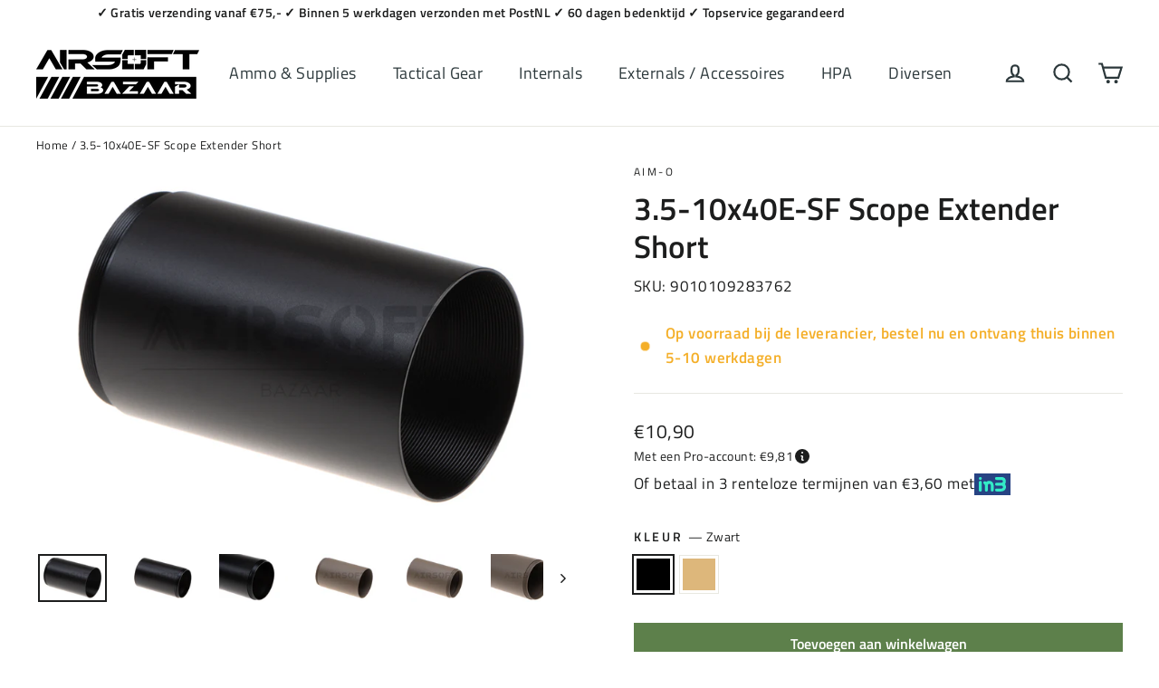

--- FILE ---
content_type: text/html; charset=utf-8
request_url: https://airsoftbazaar.shop/products/35-10x40e-sf-scope-extender-short-aim-o
body_size: 35688
content:
<!doctype html>
<html class="no-js" lang="nl" dir="ltr">
<head>
  <meta charset="utf-8">
  <meta http-equiv="X-UA-Compatible" content="IE=edge,chrome=1">
  <meta name="viewport" content="width=device-width,initial-scale=1">
  <meta name="theme-color" content="#5d804b">
  <link rel="canonical" href="https://airsoftbazaar.shop/products/35-10x40e-sf-scope-extender-short-aim-o">
  <link rel="preconnect" href="https://cdn.shopify.com" crossorigin>
  <link rel="preconnect" href="https://fonts.shopifycdn.com" crossorigin>
  <link rel="dns-prefetch" href="https://productreviews.shopifycdn.com">
  <link rel="dns-prefetch" href="https://ajax.googleapis.com">
  <link rel="dns-prefetch" href="https://maps.googleapis.com">
  <link rel="dns-prefetch" href="https://maps.gstatic.com"><link rel="shortcut icon" href="//airsoftbazaar.shop/cdn/shop/files/favicon_32x32.svg?v=1704220601" type="image/png" /><title>3.5-10x40E-SF Scope Extender Short
&ndash; Airsoft Bazaar
</title>
<meta name="description" content="Details Weight: 26 g Shipping weight: 39 g Aim-O Aim-O is one of the most reliable optics manufacturer for airsoft guns. The wide offer among the others includes: red dots, prismatic/variable/sniper scopes, optic mounts, and risers. Attention to detail, modern designs and great quality control guarantee that AIM-O prod"><meta property="og:site_name" content="Airsoft Bazaar">
  <meta property="og:url" content="https://airsoftbazaar.shop/products/35-10x40e-sf-scope-extender-short-aim-o">
  <meta property="og:title" content="3.5-10x40E-SF Scope Extender Short">
  <meta property="og:type" content="product">
  <meta property="og:description" content="Details Weight: 26 g Shipping weight: 39 g Aim-O Aim-O is one of the most reliable optics manufacturer for airsoft guns. The wide offer among the others includes: red dots, prismatic/variable/sniper scopes, optic mounts, and risers. Attention to detail, modern designs and great quality control guarantee that AIM-O prod"><meta property="og:image" content="http://airsoftbazaar.shop/cdn/shop/files/9010109283762_1.png?v=1682785687">
    <meta property="og:image:secure_url" content="https://airsoftbazaar.shop/cdn/shop/files/9010109283762_1.png?v=1682785687">
    <meta property="og:image:width" content="930">
    <meta property="og:image:height" content="651"><meta name="twitter:site" content="@">
  <meta name="twitter:card" content="summary_large_image">
  <meta name="twitter:title" content="3.5-10x40E-SF Scope Extender Short">
  <meta name="twitter:description" content="Details Weight: 26 g Shipping weight: 39 g Aim-O Aim-O is one of the most reliable optics manufacturer for airsoft guns. The wide offer among the others includes: red dots, prismatic/variable/sniper scopes, optic mounts, and risers. Attention to detail, modern designs and great quality control guarantee that AIM-O prod">
<style data-shopify>@font-face {
  font-family: "Titillium Web";
  font-weight: 600;
  font-style: normal;
  font-display: swap;
  src: url("//airsoftbazaar.shop/cdn/fonts/titillium_web/titilliumweb_n6.d0077791273e3522c40566c54d1c1b12128f0e2b.woff2") format("woff2"),
       url("//airsoftbazaar.shop/cdn/fonts/titillium_web/titilliumweb_n6.5874c9b6bc8a2765275c20eb706450753893f521.woff") format("woff");
}

  @font-face {
  font-family: "Titillium Web";
  font-weight: 400;
  font-style: normal;
  font-display: swap;
  src: url("//airsoftbazaar.shop/cdn/fonts/titillium_web/titilliumweb_n4.dc3610b1c7b7eb152fc1ddefb77e83a0b84386b3.woff2") format("woff2"),
       url("//airsoftbazaar.shop/cdn/fonts/titillium_web/titilliumweb_n4.24dc69d5a89277f2854e112bddfd2c5420fd3973.woff") format("woff");
}


  @font-face {
  font-family: "Titillium Web";
  font-weight: 600;
  font-style: normal;
  font-display: swap;
  src: url("//airsoftbazaar.shop/cdn/fonts/titillium_web/titilliumweb_n6.d0077791273e3522c40566c54d1c1b12128f0e2b.woff2") format("woff2"),
       url("//airsoftbazaar.shop/cdn/fonts/titillium_web/titilliumweb_n6.5874c9b6bc8a2765275c20eb706450753893f521.woff") format("woff");
}

  @font-face {
  font-family: "Titillium Web";
  font-weight: 400;
  font-style: italic;
  font-display: swap;
  src: url("//airsoftbazaar.shop/cdn/fonts/titillium_web/titilliumweb_i4.2e4a288a3b1073a078bbbf883bdf8c1ca2ff0f8f.woff2") format("woff2"),
       url("//airsoftbazaar.shop/cdn/fonts/titillium_web/titilliumweb_i4.98dfcf65bc48d5feb68ff42764400055451c917c.woff") format("woff");
}

  @font-face {
  font-family: "Titillium Web";
  font-weight: 600;
  font-style: italic;
  font-display: swap;
  src: url("//airsoftbazaar.shop/cdn/fonts/titillium_web/titilliumweb_i6.e3753dd74e941188a02848a048c5adb32df9af7e.woff2") format("woff2"),
       url("//airsoftbazaar.shop/cdn/fonts/titillium_web/titilliumweb_i6.c0413b6439775ba7352874d255071d7dab42dce1.woff") format("woff");
}

</style><link href="//airsoftbazaar.shop/cdn/shop/t/16/assets/theme.css?v=62211712748137689561735820653" rel="stylesheet" type="text/css" media="all" />
<style data-shopify>:root {
    --typeHeaderPrimary: "Titillium Web";
    --typeHeaderFallback: sans-serif;
    --typeHeaderSize: 35px;
    --typeHeaderWeight: 600;
    --typeHeaderLineHeight: 1.2;
    --typeHeaderSpacing: 0.0em;

    --typeBasePrimary:"Titillium Web";
    --typeBaseFallback:sans-serif;
    --typeBaseSize: 17px;
    --typeBaseWeight: 400;
    --typeBaseLineHeight: 1.6;
    --typeBaseSpacing: 0.025em;

    --iconWeight: 5px;
    --iconLinecaps: miter;
  }

  
.collection-hero__content:before,
  .hero__image-wrapper:before,
  .hero__media:before {
    background-image: linear-gradient(to bottom, rgba(0, 0, 0, 0.0) 0%, rgba(0, 0, 0, 0.0) 40%, rgba(0, 0, 0, 0.62) 100%);
  }

  .skrim__item-content .skrim__overlay:after {
    background-image: linear-gradient(to bottom, rgba(0, 0, 0, 0.0) 30%, rgba(0, 0, 0, 0.62) 100%);
  }

  .placeholder-content {
    background-image: linear-gradient(100deg, #ffffff 40%, #f7f7f7 63%, #ffffff 79%);
  }</style><script>
    document.documentElement.className = document.documentElement.className.replace('no-js', 'js');

    window.theme = window.theme || {};
    theme.routes = {
      home: "/",
      cart: "/cart.js",
      cartPage: "/cart",
      cartAdd: "/cart/add.js",
      cartChange: "/cart/change.js",
      search: "/search"
    };
    theme.strings = {
      soldOut: "Uitverkocht",
      unavailable: "Niet beschikbaar",
      inStockLabel: "Op voorraad, binnen 5 werkdagen verzonden",
      oneStockLabel: "Nog maar [count] item op voorraad",
      otherStockLabel: "Nog maar [count] items op voorraad",
      inBackorderLabel: "Op voorraad bij de leverancier, bestel nu en ontvang thuis binnen 5-10 werkdagen",
      willNotShipUntil: "Ready to ship [date]",
      willBeInStockAfter: "Terug op voorraad [date]",
      waitingForStock: "Inventory on the way",
      cartSavings: "Je bespaart [savings]",
      cartEmpty: "Je winkelwagen is leeg.",
      cartTermsConfirmation: "You must agree with the terms and conditions of sales to check out",
      searchCollections: "Collecties",
      searchPages: "Pagina\u0026#39;s",
      searchArticles: "Artikelen",
      maxQuantity: "You can only have [quantity] of [title] in your cart."
    };
    theme.settings = {
      cartType: "page",
      isCustomerTemplate: false,
      moneyFormat: "€{{amount_with_comma_separator}}",
      predictiveSearch: true,
      predictiveSearchType: null,
      quickView: false,
      themeName: 'Motion',
      themeVersion: "10.3.1"
    };
  </script>

  <script>window.performance && window.performance.mark && window.performance.mark('shopify.content_for_header.start');</script><meta name="google-site-verification" content="Fh9VY-RJlcwc2BVv4wPnM8MCf_vYSu-FzOyJiEgs6aU">
<meta name="facebook-domain-verification" content="wdktumr60pxgn16jsxlz7lcin646ag">
<meta id="shopify-digital-wallet" name="shopify-digital-wallet" content="/66165342457/digital_wallets/dialog">
<meta name="shopify-checkout-api-token" content="d35636187d032c6e150e35eb44b151df">
<meta id="in-context-paypal-metadata" data-shop-id="66165342457" data-venmo-supported="false" data-environment="production" data-locale="nl_NL" data-paypal-v4="true" data-currency="EUR">
<link rel="alternate" hreflang="x-default" href="https://airsoftbazaar.shop/products/35-10x40e-sf-scope-extender-short-aim-o">
<link rel="alternate" hreflang="nl" href="https://airsoftbazaar.shop/products/35-10x40e-sf-scope-extender-short-aim-o">
<link rel="alternate" hreflang="en" href="https://airsoftbazaar.shop/en/products/35-10x40e-sf-scope-extender-short-aim-o">
<link rel="alternate" type="application/json+oembed" href="https://airsoftbazaar.shop/products/35-10x40e-sf-scope-extender-short-aim-o.oembed">
<script async="async" src="/checkouts/internal/preloads.js?locale=nl-NL"></script>
<link rel="preconnect" href="https://shop.app" crossorigin="anonymous">
<script async="async" src="https://shop.app/checkouts/internal/preloads.js?locale=nl-NL&shop_id=66165342457" crossorigin="anonymous"></script>
<script id="apple-pay-shop-capabilities" type="application/json">{"shopId":66165342457,"countryCode":"NL","currencyCode":"EUR","merchantCapabilities":["supports3DS"],"merchantId":"gid:\/\/shopify\/Shop\/66165342457","merchantName":"Airsoft Bazaar","requiredBillingContactFields":["postalAddress","email"],"requiredShippingContactFields":["postalAddress","email"],"shippingType":"shipping","supportedNetworks":["visa","maestro","masterCard","amex"],"total":{"type":"pending","label":"Airsoft Bazaar","amount":"1.00"},"shopifyPaymentsEnabled":true,"supportsSubscriptions":true}</script>
<script id="shopify-features" type="application/json">{"accessToken":"d35636187d032c6e150e35eb44b151df","betas":["rich-media-storefront-analytics"],"domain":"airsoftbazaar.shop","predictiveSearch":true,"shopId":66165342457,"locale":"nl"}</script>
<script>var Shopify = Shopify || {};
Shopify.shop = "airsoftbazaar.myshopify.com";
Shopify.locale = "nl";
Shopify.currency = {"active":"EUR","rate":"1.0"};
Shopify.country = "NL";
Shopify.theme = {"name":"Airsoft Bazaar","id":177087742327,"schema_name":"Motion","schema_version":"10.3.1","theme_store_id":847,"role":"main"};
Shopify.theme.handle = "null";
Shopify.theme.style = {"id":null,"handle":null};
Shopify.cdnHost = "airsoftbazaar.shop/cdn";
Shopify.routes = Shopify.routes || {};
Shopify.routes.root = "/";</script>
<script type="module">!function(o){(o.Shopify=o.Shopify||{}).modules=!0}(window);</script>
<script>!function(o){function n(){var o=[];function n(){o.push(Array.prototype.slice.apply(arguments))}return n.q=o,n}var t=o.Shopify=o.Shopify||{};t.loadFeatures=n(),t.autoloadFeatures=n()}(window);</script>
<script>
  window.ShopifyPay = window.ShopifyPay || {};
  window.ShopifyPay.apiHost = "shop.app\/pay";
  window.ShopifyPay.redirectState = null;
</script>
<script id="shop-js-analytics" type="application/json">{"pageType":"product"}</script>
<script defer="defer" async type="module" src="//airsoftbazaar.shop/cdn/shopifycloud/shop-js/modules/v2/client.init-shop-cart-sync_CwGft62q.nl.esm.js"></script>
<script defer="defer" async type="module" src="//airsoftbazaar.shop/cdn/shopifycloud/shop-js/modules/v2/chunk.common_BAeYDmFP.esm.js"></script>
<script defer="defer" async type="module" src="//airsoftbazaar.shop/cdn/shopifycloud/shop-js/modules/v2/chunk.modal_B9qqLDBC.esm.js"></script>
<script type="module">
  await import("//airsoftbazaar.shop/cdn/shopifycloud/shop-js/modules/v2/client.init-shop-cart-sync_CwGft62q.nl.esm.js");
await import("//airsoftbazaar.shop/cdn/shopifycloud/shop-js/modules/v2/chunk.common_BAeYDmFP.esm.js");
await import("//airsoftbazaar.shop/cdn/shopifycloud/shop-js/modules/v2/chunk.modal_B9qqLDBC.esm.js");

  window.Shopify.SignInWithShop?.initShopCartSync?.({"fedCMEnabled":true,"windoidEnabled":true});

</script>
<script>
  window.Shopify = window.Shopify || {};
  if (!window.Shopify.featureAssets) window.Shopify.featureAssets = {};
  window.Shopify.featureAssets['shop-js'] = {"shop-cart-sync":["modules/v2/client.shop-cart-sync_DYxNzuQz.nl.esm.js","modules/v2/chunk.common_BAeYDmFP.esm.js","modules/v2/chunk.modal_B9qqLDBC.esm.js"],"init-fed-cm":["modules/v2/client.init-fed-cm_CjDsDcAw.nl.esm.js","modules/v2/chunk.common_BAeYDmFP.esm.js","modules/v2/chunk.modal_B9qqLDBC.esm.js"],"shop-cash-offers":["modules/v2/client.shop-cash-offers_ClkbB2SN.nl.esm.js","modules/v2/chunk.common_BAeYDmFP.esm.js","modules/v2/chunk.modal_B9qqLDBC.esm.js"],"shop-login-button":["modules/v2/client.shop-login-button_WLp3fA_k.nl.esm.js","modules/v2/chunk.common_BAeYDmFP.esm.js","modules/v2/chunk.modal_B9qqLDBC.esm.js"],"pay-button":["modules/v2/client.pay-button_CMzcDx7A.nl.esm.js","modules/v2/chunk.common_BAeYDmFP.esm.js","modules/v2/chunk.modal_B9qqLDBC.esm.js"],"shop-button":["modules/v2/client.shop-button_C5HrfeZa.nl.esm.js","modules/v2/chunk.common_BAeYDmFP.esm.js","modules/v2/chunk.modal_B9qqLDBC.esm.js"],"avatar":["modules/v2/client.avatar_BTnouDA3.nl.esm.js"],"init-windoid":["modules/v2/client.init-windoid_BPUgzmVN.nl.esm.js","modules/v2/chunk.common_BAeYDmFP.esm.js","modules/v2/chunk.modal_B9qqLDBC.esm.js"],"init-shop-for-new-customer-accounts":["modules/v2/client.init-shop-for-new-customer-accounts_C_53TFWp.nl.esm.js","modules/v2/client.shop-login-button_WLp3fA_k.nl.esm.js","modules/v2/chunk.common_BAeYDmFP.esm.js","modules/v2/chunk.modal_B9qqLDBC.esm.js"],"init-shop-email-lookup-coordinator":["modules/v2/client.init-shop-email-lookup-coordinator_BuZJWlrC.nl.esm.js","modules/v2/chunk.common_BAeYDmFP.esm.js","modules/v2/chunk.modal_B9qqLDBC.esm.js"],"init-shop-cart-sync":["modules/v2/client.init-shop-cart-sync_CwGft62q.nl.esm.js","modules/v2/chunk.common_BAeYDmFP.esm.js","modules/v2/chunk.modal_B9qqLDBC.esm.js"],"shop-toast-manager":["modules/v2/client.shop-toast-manager_3XRE_uEZ.nl.esm.js","modules/v2/chunk.common_BAeYDmFP.esm.js","modules/v2/chunk.modal_B9qqLDBC.esm.js"],"init-customer-accounts":["modules/v2/client.init-customer-accounts_DmSKRkZb.nl.esm.js","modules/v2/client.shop-login-button_WLp3fA_k.nl.esm.js","modules/v2/chunk.common_BAeYDmFP.esm.js","modules/v2/chunk.modal_B9qqLDBC.esm.js"],"init-customer-accounts-sign-up":["modules/v2/client.init-customer-accounts-sign-up_CeYkBAph.nl.esm.js","modules/v2/client.shop-login-button_WLp3fA_k.nl.esm.js","modules/v2/chunk.common_BAeYDmFP.esm.js","modules/v2/chunk.modal_B9qqLDBC.esm.js"],"shop-follow-button":["modules/v2/client.shop-follow-button_EFIbvYjS.nl.esm.js","modules/v2/chunk.common_BAeYDmFP.esm.js","modules/v2/chunk.modal_B9qqLDBC.esm.js"],"checkout-modal":["modules/v2/client.checkout-modal_D8HUqXhX.nl.esm.js","modules/v2/chunk.common_BAeYDmFP.esm.js","modules/v2/chunk.modal_B9qqLDBC.esm.js"],"shop-login":["modules/v2/client.shop-login_BUSqPzuV.nl.esm.js","modules/v2/chunk.common_BAeYDmFP.esm.js","modules/v2/chunk.modal_B9qqLDBC.esm.js"],"lead-capture":["modules/v2/client.lead-capture_CFcRSnZi.nl.esm.js","modules/v2/chunk.common_BAeYDmFP.esm.js","modules/v2/chunk.modal_B9qqLDBC.esm.js"],"payment-terms":["modules/v2/client.payment-terms_DBKgFsWx.nl.esm.js","modules/v2/chunk.common_BAeYDmFP.esm.js","modules/v2/chunk.modal_B9qqLDBC.esm.js"]};
</script>
<script>(function() {
  var isLoaded = false;
  function asyncLoad() {
    if (isLoaded) return;
    isLoaded = true;
    var urls = ["https:\/\/servicepoints.sendcloud.sc\/shops\/shopify\/embed\/8ea5988c-3369-4f20-9a1a-a13273b649d3.js?shop=airsoftbazaar.myshopify.com","https:\/\/intg.snapchat.com\/shopify\/shopify-scevent-init.js?id=b088ea4a-920e-4850-9c56-4a0a7062357c\u0026shop=airsoftbazaar.myshopify.com","https:\/\/cdn.assortion.com\/app.js?shop=airsoftbazaar.myshopify.com","https:\/\/ecommplugins-scripts.trustpilot.com\/v2.1\/js\/header.min.js?settings=eyJrZXkiOiJac3Y5dnhaSXJFeklyMHJuIiwicyI6Im5vbmUifQ==\u0026v=2.5\u0026shop=airsoftbazaar.myshopify.com","https:\/\/ecommplugins-trustboxsettings.trustpilot.com\/airsoftbazaar.myshopify.com.js?settings=1726823012206\u0026shop=airsoftbazaar.myshopify.com","https:\/\/widget.trustpilot.com\/bootstrap\/v5\/tp.widget.sync.bootstrap.min.js?shop=airsoftbazaar.myshopify.com"];
    for (var i = 0; i < urls.length; i++) {
      var s = document.createElement('script');
      s.type = 'text/javascript';
      s.async = true;
      s.src = urls[i];
      var x = document.getElementsByTagName('script')[0];
      x.parentNode.insertBefore(s, x);
    }
  };
  if(window.attachEvent) {
    window.attachEvent('onload', asyncLoad);
  } else {
    window.addEventListener('load', asyncLoad, false);
  }
})();</script>
<script id="__st">var __st={"a":66165342457,"offset":3600,"reqid":"a9afb870-17d7-45e9-b092-bed3632cba84-1769413979","pageurl":"airsoftbazaar.shop\/products\/35-10x40e-sf-scope-extender-short-aim-o","u":"6d73ca478005","p":"product","rtyp":"product","rid":7910506529017};</script>
<script>window.ShopifyPaypalV4VisibilityTracking = true;</script>
<script id="captcha-bootstrap">!function(){'use strict';const t='contact',e='account',n='new_comment',o=[[t,t],['blogs',n],['comments',n],[t,'customer']],c=[[e,'customer_login'],[e,'guest_login'],[e,'recover_customer_password'],[e,'create_customer']],r=t=>t.map((([t,e])=>`form[action*='/${t}']:not([data-nocaptcha='true']) input[name='form_type'][value='${e}']`)).join(','),a=t=>()=>t?[...document.querySelectorAll(t)].map((t=>t.form)):[];function s(){const t=[...o],e=r(t);return a(e)}const i='password',u='form_key',d=['recaptcha-v3-token','g-recaptcha-response','h-captcha-response',i],f=()=>{try{return window.sessionStorage}catch{return}},m='__shopify_v',_=t=>t.elements[u];function p(t,e,n=!1){try{const o=window.sessionStorage,c=JSON.parse(o.getItem(e)),{data:r}=function(t){const{data:e,action:n}=t;return t[m]||n?{data:e,action:n}:{data:t,action:n}}(c);for(const[e,n]of Object.entries(r))t.elements[e]&&(t.elements[e].value=n);n&&o.removeItem(e)}catch(o){console.error('form repopulation failed',{error:o})}}const l='form_type',E='cptcha';function T(t){t.dataset[E]=!0}const w=window,h=w.document,L='Shopify',v='ce_forms',y='captcha';let A=!1;((t,e)=>{const n=(g='f06e6c50-85a8-45c8-87d0-21a2b65856fe',I='https://cdn.shopify.com/shopifycloud/storefront-forms-hcaptcha/ce_storefront_forms_captcha_hcaptcha.v1.5.2.iife.js',D={infoText:'Beschermd door hCaptcha',privacyText:'Privacy',termsText:'Voorwaarden'},(t,e,n)=>{const o=w[L][v],c=o.bindForm;if(c)return c(t,g,e,D).then(n);var r;o.q.push([[t,g,e,D],n]),r=I,A||(h.body.append(Object.assign(h.createElement('script'),{id:'captcha-provider',async:!0,src:r})),A=!0)});var g,I,D;w[L]=w[L]||{},w[L][v]=w[L][v]||{},w[L][v].q=[],w[L][y]=w[L][y]||{},w[L][y].protect=function(t,e){n(t,void 0,e),T(t)},Object.freeze(w[L][y]),function(t,e,n,w,h,L){const[v,y,A,g]=function(t,e,n){const i=e?o:[],u=t?c:[],d=[...i,...u],f=r(d),m=r(i),_=r(d.filter((([t,e])=>n.includes(e))));return[a(f),a(m),a(_),s()]}(w,h,L),I=t=>{const e=t.target;return e instanceof HTMLFormElement?e:e&&e.form},D=t=>v().includes(t);t.addEventListener('submit',(t=>{const e=I(t);if(!e)return;const n=D(e)&&!e.dataset.hcaptchaBound&&!e.dataset.recaptchaBound,o=_(e),c=g().includes(e)&&(!o||!o.value);(n||c)&&t.preventDefault(),c&&!n&&(function(t){try{if(!f())return;!function(t){const e=f();if(!e)return;const n=_(t);if(!n)return;const o=n.value;o&&e.removeItem(o)}(t);const e=Array.from(Array(32),(()=>Math.random().toString(36)[2])).join('');!function(t,e){_(t)||t.append(Object.assign(document.createElement('input'),{type:'hidden',name:u})),t.elements[u].value=e}(t,e),function(t,e){const n=f();if(!n)return;const o=[...t.querySelectorAll(`input[type='${i}']`)].map((({name:t})=>t)),c=[...d,...o],r={};for(const[a,s]of new FormData(t).entries())c.includes(a)||(r[a]=s);n.setItem(e,JSON.stringify({[m]:1,action:t.action,data:r}))}(t,e)}catch(e){console.error('failed to persist form',e)}}(e),e.submit())}));const S=(t,e)=>{t&&!t.dataset[E]&&(n(t,e.some((e=>e===t))),T(t))};for(const o of['focusin','change'])t.addEventListener(o,(t=>{const e=I(t);D(e)&&S(e,y())}));const B=e.get('form_key'),M=e.get(l),P=B&&M;t.addEventListener('DOMContentLoaded',(()=>{const t=y();if(P)for(const e of t)e.elements[l].value===M&&p(e,B);[...new Set([...A(),...v().filter((t=>'true'===t.dataset.shopifyCaptcha))])].forEach((e=>S(e,t)))}))}(h,new URLSearchParams(w.location.search),n,t,e,['guest_login'])})(!0,!0)}();</script>
<script integrity="sha256-4kQ18oKyAcykRKYeNunJcIwy7WH5gtpwJnB7kiuLZ1E=" data-source-attribution="shopify.loadfeatures" defer="defer" src="//airsoftbazaar.shop/cdn/shopifycloud/storefront/assets/storefront/load_feature-a0a9edcb.js" crossorigin="anonymous"></script>
<script crossorigin="anonymous" defer="defer" src="//airsoftbazaar.shop/cdn/shopifycloud/storefront/assets/shopify_pay/storefront-65b4c6d7.js?v=20250812"></script>
<script data-source-attribution="shopify.dynamic_checkout.dynamic.init">var Shopify=Shopify||{};Shopify.PaymentButton=Shopify.PaymentButton||{isStorefrontPortableWallets:!0,init:function(){window.Shopify.PaymentButton.init=function(){};var t=document.createElement("script");t.src="https://airsoftbazaar.shop/cdn/shopifycloud/portable-wallets/latest/portable-wallets.nl.js",t.type="module",document.head.appendChild(t)}};
</script>
<script data-source-attribution="shopify.dynamic_checkout.buyer_consent">
  function portableWalletsHideBuyerConsent(e){var t=document.getElementById("shopify-buyer-consent"),n=document.getElementById("shopify-subscription-policy-button");t&&n&&(t.classList.add("hidden"),t.setAttribute("aria-hidden","true"),n.removeEventListener("click",e))}function portableWalletsShowBuyerConsent(e){var t=document.getElementById("shopify-buyer-consent"),n=document.getElementById("shopify-subscription-policy-button");t&&n&&(t.classList.remove("hidden"),t.removeAttribute("aria-hidden"),n.addEventListener("click",e))}window.Shopify?.PaymentButton&&(window.Shopify.PaymentButton.hideBuyerConsent=portableWalletsHideBuyerConsent,window.Shopify.PaymentButton.showBuyerConsent=portableWalletsShowBuyerConsent);
</script>
<script data-source-attribution="shopify.dynamic_checkout.cart.bootstrap">document.addEventListener("DOMContentLoaded",(function(){function t(){return document.querySelector("shopify-accelerated-checkout-cart, shopify-accelerated-checkout")}if(t())Shopify.PaymentButton.init();else{new MutationObserver((function(e,n){t()&&(Shopify.PaymentButton.init(),n.disconnect())})).observe(document.body,{childList:!0,subtree:!0})}}));
</script>
<script id='scb4127' type='text/javascript' async='' src='https://airsoftbazaar.shop/cdn/shopifycloud/privacy-banner/storefront-banner.js'></script><link id="shopify-accelerated-checkout-styles" rel="stylesheet" media="screen" href="https://airsoftbazaar.shop/cdn/shopifycloud/portable-wallets/latest/accelerated-checkout-backwards-compat.css" crossorigin="anonymous">
<style id="shopify-accelerated-checkout-cart">
        #shopify-buyer-consent {
  margin-top: 1em;
  display: inline-block;
  width: 100%;
}

#shopify-buyer-consent.hidden {
  display: none;
}

#shopify-subscription-policy-button {
  background: none;
  border: none;
  padding: 0;
  text-decoration: underline;
  font-size: inherit;
  cursor: pointer;
}

#shopify-subscription-policy-button::before {
  box-shadow: none;
}

      </style>

<script>window.performance && window.performance.mark && window.performance.mark('shopify.content_for_header.end');</script>

  <script src="//airsoftbazaar.shop/cdn/shop/t/16/assets/vendor-scripts-v14.js" defer="defer"></script><link rel="stylesheet" href="//airsoftbazaar.shop/cdn/shop/t/16/assets/country-flags.css"><script src="//airsoftbazaar.shop/cdn/shop/t/16/assets/theme.js?v=27568078105780154611735820595" defer="defer"></script>

  <script type="text/javascript">
    (function(c,l,a,r,i,t,y){
      c[a]=c[a]||function(){(c[a].q=c[a].q||[]).push(arguments)};
      t=l.createElement(r);t.async=1;t.src="https://www.clarity.ms/tag/"+i;
      y=l.getElementsByTagName(r)[0];y.parentNode.insertBefore(t,y);
    })(window, document, "clarity", "script", "m69yechsi8");
  </script>

  <meta name="apple-mobile-web-app-capable" content="yes">
<link href="https://monorail-edge.shopifysvc.com" rel="dns-prefetch">
<script>(function(){if ("sendBeacon" in navigator && "performance" in window) {try {var session_token_from_headers = performance.getEntriesByType('navigation')[0].serverTiming.find(x => x.name == '_s').description;} catch {var session_token_from_headers = undefined;}var session_cookie_matches = document.cookie.match(/_shopify_s=([^;]*)/);var session_token_from_cookie = session_cookie_matches && session_cookie_matches.length === 2 ? session_cookie_matches[1] : "";var session_token = session_token_from_headers || session_token_from_cookie || "";function handle_abandonment_event(e) {var entries = performance.getEntries().filter(function(entry) {return /monorail-edge.shopifysvc.com/.test(entry.name);});if (!window.abandonment_tracked && entries.length === 0) {window.abandonment_tracked = true;var currentMs = Date.now();var navigation_start = performance.timing.navigationStart;var payload = {shop_id: 66165342457,url: window.location.href,navigation_start,duration: currentMs - navigation_start,session_token,page_type: "product"};window.navigator.sendBeacon("https://monorail-edge.shopifysvc.com/v1/produce", JSON.stringify({schema_id: "online_store_buyer_site_abandonment/1.1",payload: payload,metadata: {event_created_at_ms: currentMs,event_sent_at_ms: currentMs}}));}}window.addEventListener('pagehide', handle_abandonment_event);}}());</script>
<script id="web-pixels-manager-setup">(function e(e,d,r,n,o){if(void 0===o&&(o={}),!Boolean(null===(a=null===(i=window.Shopify)||void 0===i?void 0:i.analytics)||void 0===a?void 0:a.replayQueue)){var i,a;window.Shopify=window.Shopify||{};var t=window.Shopify;t.analytics=t.analytics||{};var s=t.analytics;s.replayQueue=[],s.publish=function(e,d,r){return s.replayQueue.push([e,d,r]),!0};try{self.performance.mark("wpm:start")}catch(e){}var l=function(){var e={modern:/Edge?\/(1{2}[4-9]|1[2-9]\d|[2-9]\d{2}|\d{4,})\.\d+(\.\d+|)|Firefox\/(1{2}[4-9]|1[2-9]\d|[2-9]\d{2}|\d{4,})\.\d+(\.\d+|)|Chrom(ium|e)\/(9{2}|\d{3,})\.\d+(\.\d+|)|(Maci|X1{2}).+ Version\/(15\.\d+|(1[6-9]|[2-9]\d|\d{3,})\.\d+)([,.]\d+|)( \(\w+\)|)( Mobile\/\w+|) Safari\/|Chrome.+OPR\/(9{2}|\d{3,})\.\d+\.\d+|(CPU[ +]OS|iPhone[ +]OS|CPU[ +]iPhone|CPU IPhone OS|CPU iPad OS)[ +]+(15[._]\d+|(1[6-9]|[2-9]\d|\d{3,})[._]\d+)([._]\d+|)|Android:?[ /-](13[3-9]|1[4-9]\d|[2-9]\d{2}|\d{4,})(\.\d+|)(\.\d+|)|Android.+Firefox\/(13[5-9]|1[4-9]\d|[2-9]\d{2}|\d{4,})\.\d+(\.\d+|)|Android.+Chrom(ium|e)\/(13[3-9]|1[4-9]\d|[2-9]\d{2}|\d{4,})\.\d+(\.\d+|)|SamsungBrowser\/([2-9]\d|\d{3,})\.\d+/,legacy:/Edge?\/(1[6-9]|[2-9]\d|\d{3,})\.\d+(\.\d+|)|Firefox\/(5[4-9]|[6-9]\d|\d{3,})\.\d+(\.\d+|)|Chrom(ium|e)\/(5[1-9]|[6-9]\d|\d{3,})\.\d+(\.\d+|)([\d.]+$|.*Safari\/(?![\d.]+ Edge\/[\d.]+$))|(Maci|X1{2}).+ Version\/(10\.\d+|(1[1-9]|[2-9]\d|\d{3,})\.\d+)([,.]\d+|)( \(\w+\)|)( Mobile\/\w+|) Safari\/|Chrome.+OPR\/(3[89]|[4-9]\d|\d{3,})\.\d+\.\d+|(CPU[ +]OS|iPhone[ +]OS|CPU[ +]iPhone|CPU IPhone OS|CPU iPad OS)[ +]+(10[._]\d+|(1[1-9]|[2-9]\d|\d{3,})[._]\d+)([._]\d+|)|Android:?[ /-](13[3-9]|1[4-9]\d|[2-9]\d{2}|\d{4,})(\.\d+|)(\.\d+|)|Mobile Safari.+OPR\/([89]\d|\d{3,})\.\d+\.\d+|Android.+Firefox\/(13[5-9]|1[4-9]\d|[2-9]\d{2}|\d{4,})\.\d+(\.\d+|)|Android.+Chrom(ium|e)\/(13[3-9]|1[4-9]\d|[2-9]\d{2}|\d{4,})\.\d+(\.\d+|)|Android.+(UC? ?Browser|UCWEB|U3)[ /]?(15\.([5-9]|\d{2,})|(1[6-9]|[2-9]\d|\d{3,})\.\d+)\.\d+|SamsungBrowser\/(5\.\d+|([6-9]|\d{2,})\.\d+)|Android.+MQ{2}Browser\/(14(\.(9|\d{2,})|)|(1[5-9]|[2-9]\d|\d{3,})(\.\d+|))(\.\d+|)|K[Aa][Ii]OS\/(3\.\d+|([4-9]|\d{2,})\.\d+)(\.\d+|)/},d=e.modern,r=e.legacy,n=navigator.userAgent;return n.match(d)?"modern":n.match(r)?"legacy":"unknown"}(),u="modern"===l?"modern":"legacy",c=(null!=n?n:{modern:"",legacy:""})[u],f=function(e){return[e.baseUrl,"/wpm","/b",e.hashVersion,"modern"===e.buildTarget?"m":"l",".js"].join("")}({baseUrl:d,hashVersion:r,buildTarget:u}),m=function(e){var d=e.version,r=e.bundleTarget,n=e.surface,o=e.pageUrl,i=e.monorailEndpoint;return{emit:function(e){var a=e.status,t=e.errorMsg,s=(new Date).getTime(),l=JSON.stringify({metadata:{event_sent_at_ms:s},events:[{schema_id:"web_pixels_manager_load/3.1",payload:{version:d,bundle_target:r,page_url:o,status:a,surface:n,error_msg:t},metadata:{event_created_at_ms:s}}]});if(!i)return console&&console.warn&&console.warn("[Web Pixels Manager] No Monorail endpoint provided, skipping logging."),!1;try{return self.navigator.sendBeacon.bind(self.navigator)(i,l)}catch(e){}var u=new XMLHttpRequest;try{return u.open("POST",i,!0),u.setRequestHeader("Content-Type","text/plain"),u.send(l),!0}catch(e){return console&&console.warn&&console.warn("[Web Pixels Manager] Got an unhandled error while logging to Monorail."),!1}}}}({version:r,bundleTarget:l,surface:e.surface,pageUrl:self.location.href,monorailEndpoint:e.monorailEndpoint});try{o.browserTarget=l,function(e){var d=e.src,r=e.async,n=void 0===r||r,o=e.onload,i=e.onerror,a=e.sri,t=e.scriptDataAttributes,s=void 0===t?{}:t,l=document.createElement("script"),u=document.querySelector("head"),c=document.querySelector("body");if(l.async=n,l.src=d,a&&(l.integrity=a,l.crossOrigin="anonymous"),s)for(var f in s)if(Object.prototype.hasOwnProperty.call(s,f))try{l.dataset[f]=s[f]}catch(e){}if(o&&l.addEventListener("load",o),i&&l.addEventListener("error",i),u)u.appendChild(l);else{if(!c)throw new Error("Did not find a head or body element to append the script");c.appendChild(l)}}({src:f,async:!0,onload:function(){if(!function(){var e,d;return Boolean(null===(d=null===(e=window.Shopify)||void 0===e?void 0:e.analytics)||void 0===d?void 0:d.initialized)}()){var d=window.webPixelsManager.init(e)||void 0;if(d){var r=window.Shopify.analytics;r.replayQueue.forEach((function(e){var r=e[0],n=e[1],o=e[2];d.publishCustomEvent(r,n,o)})),r.replayQueue=[],r.publish=d.publishCustomEvent,r.visitor=d.visitor,r.initialized=!0}}},onerror:function(){return m.emit({status:"failed",errorMsg:"".concat(f," has failed to load")})},sri:function(e){var d=/^sha384-[A-Za-z0-9+/=]+$/;return"string"==typeof e&&d.test(e)}(c)?c:"",scriptDataAttributes:o}),m.emit({status:"loading"})}catch(e){m.emit({status:"failed",errorMsg:(null==e?void 0:e.message)||"Unknown error"})}}})({shopId: 66165342457,storefrontBaseUrl: "https://airsoftbazaar.shop",extensionsBaseUrl: "https://extensions.shopifycdn.com/cdn/shopifycloud/web-pixels-manager",monorailEndpoint: "https://monorail-edge.shopifysvc.com/unstable/produce_batch",surface: "storefront-renderer",enabledBetaFlags: ["2dca8a86"],webPixelsConfigList: [{"id":"484442361","configuration":"{\"config\":\"{\\\"pixel_id\\\":\\\"G-RSND7GZHBV\\\",\\\"target_country\\\":\\\"NL\\\",\\\"gtag_events\\\":[{\\\"type\\\":\\\"search\\\",\\\"action_label\\\":[\\\"G-RSND7GZHBV\\\",\\\"AW-312226468\\\/zhMQCNzU9ZsYEKTl8JQB\\\"]},{\\\"type\\\":\\\"begin_checkout\\\",\\\"action_label\\\":[\\\"G-RSND7GZHBV\\\",\\\"AW-312226468\\\/SMnMCOLU9ZsYEKTl8JQB\\\"]},{\\\"type\\\":\\\"view_item\\\",\\\"action_label\\\":[\\\"G-RSND7GZHBV\\\",\\\"AW-312226468\\\/IIO2CNnU9ZsYEKTl8JQB\\\",\\\"MC-MT7ZJ59YRT\\\"]},{\\\"type\\\":\\\"purchase\\\",\\\"action_label\\\":[\\\"G-RSND7GZHBV\\\",\\\"AW-312226468\\\/dhpXCNPU9ZsYEKTl8JQB\\\",\\\"MC-MT7ZJ59YRT\\\"]},{\\\"type\\\":\\\"page_view\\\",\\\"action_label\\\":[\\\"G-RSND7GZHBV\\\",\\\"AW-312226468\\\/k3CpCNbU9ZsYEKTl8JQB\\\",\\\"MC-MT7ZJ59YRT\\\"]},{\\\"type\\\":\\\"add_payment_info\\\",\\\"action_label\\\":[\\\"G-RSND7GZHBV\\\",\\\"AW-312226468\\\/ymcNCOXU9ZsYEKTl8JQB\\\"]},{\\\"type\\\":\\\"add_to_cart\\\",\\\"action_label\\\":[\\\"G-RSND7GZHBV\\\",\\\"AW-312226468\\\/0bfDCN_U9ZsYEKTl8JQB\\\"]}],\\\"enable_monitoring_mode\\\":false}\"}","eventPayloadVersion":"v1","runtimeContext":"OPEN","scriptVersion":"b2a88bafab3e21179ed38636efcd8a93","type":"APP","apiClientId":1780363,"privacyPurposes":[],"dataSharingAdjustments":{"protectedCustomerApprovalScopes":["read_customer_address","read_customer_email","read_customer_name","read_customer_personal_data","read_customer_phone"]}},{"id":"135627001","configuration":"{\"pixel_id\":\"233178136423768\",\"pixel_type\":\"facebook_pixel\",\"metaapp_system_user_token\":\"-\"}","eventPayloadVersion":"v1","runtimeContext":"OPEN","scriptVersion":"ca16bc87fe92b6042fbaa3acc2fbdaa6","type":"APP","apiClientId":2329312,"privacyPurposes":["ANALYTICS","MARKETING","SALE_OF_DATA"],"dataSharingAdjustments":{"protectedCustomerApprovalScopes":["read_customer_address","read_customer_email","read_customer_name","read_customer_personal_data","read_customer_phone"]}},{"id":"11010297","configuration":"{\"pixelId\":\"b088ea4a-920e-4850-9c56-4a0a7062357c\"}","eventPayloadVersion":"v1","runtimeContext":"STRICT","scriptVersion":"c119f01612c13b62ab52809eb08154bb","type":"APP","apiClientId":2556259,"privacyPurposes":["ANALYTICS","MARKETING","SALE_OF_DATA"],"dataSharingAdjustments":{"protectedCustomerApprovalScopes":["read_customer_address","read_customer_email","read_customer_name","read_customer_personal_data","read_customer_phone"]}},{"id":"shopify-app-pixel","configuration":"{}","eventPayloadVersion":"v1","runtimeContext":"STRICT","scriptVersion":"0450","apiClientId":"shopify-pixel","type":"APP","privacyPurposes":["ANALYTICS","MARKETING"]},{"id":"shopify-custom-pixel","eventPayloadVersion":"v1","runtimeContext":"LAX","scriptVersion":"0450","apiClientId":"shopify-pixel","type":"CUSTOM","privacyPurposes":["ANALYTICS","MARKETING"]}],isMerchantRequest: false,initData: {"shop":{"name":"Airsoft Bazaar","paymentSettings":{"currencyCode":"EUR"},"myshopifyDomain":"airsoftbazaar.myshopify.com","countryCode":"NL","storefrontUrl":"https:\/\/airsoftbazaar.shop"},"customer":null,"cart":null,"checkout":null,"productVariants":[{"price":{"amount":10.9,"currencyCode":"EUR"},"product":{"title":"3.5-10x40E-SF Scope Extender Short","vendor":"Aim-O","id":"7910506529017","untranslatedTitle":"3.5-10x40E-SF Scope Extender Short","url":"\/products\/35-10x40e-sf-scope-extender-short-aim-o","type":""},"id":"43777886945529","image":{"src":"\/\/airsoftbazaar.shop\/cdn\/shop\/files\/9010109283762_1.png?v=1682785687"},"sku":"9010109283762","title":"Zwart","untranslatedTitle":"Zwart"},{"price":{"amount":14.9,"currencyCode":"EUR"},"product":{"title":"3.5-10x40E-SF Scope Extender Short","vendor":"Aim-O","id":"7910506529017","untranslatedTitle":"3.5-10x40E-SF Scope Extender Short","url":"\/products\/35-10x40e-sf-scope-extender-short-aim-o","type":""},"id":"43777886978297","image":{"src":"\/\/airsoftbazaar.shop\/cdn\/shop\/files\/9010109283779_1.png?v=1682785696"},"sku":"9010109283779","title":"Desert","untranslatedTitle":"Desert"}],"purchasingCompany":null},},"https://airsoftbazaar.shop/cdn","fcfee988w5aeb613cpc8e4bc33m6693e112",{"modern":"","legacy":""},{"shopId":"66165342457","storefrontBaseUrl":"https:\/\/airsoftbazaar.shop","extensionBaseUrl":"https:\/\/extensions.shopifycdn.com\/cdn\/shopifycloud\/web-pixels-manager","surface":"storefront-renderer","enabledBetaFlags":"[\"2dca8a86\"]","isMerchantRequest":"false","hashVersion":"fcfee988w5aeb613cpc8e4bc33m6693e112","publish":"custom","events":"[[\"page_viewed\",{}],[\"product_viewed\",{\"productVariant\":{\"price\":{\"amount\":10.9,\"currencyCode\":\"EUR\"},\"product\":{\"title\":\"3.5-10x40E-SF Scope Extender Short\",\"vendor\":\"Aim-O\",\"id\":\"7910506529017\",\"untranslatedTitle\":\"3.5-10x40E-SF Scope Extender Short\",\"url\":\"\/products\/35-10x40e-sf-scope-extender-short-aim-o\",\"type\":\"\"},\"id\":\"43777886945529\",\"image\":{\"src\":\"\/\/airsoftbazaar.shop\/cdn\/shop\/files\/9010109283762_1.png?v=1682785687\"},\"sku\":\"9010109283762\",\"title\":\"Zwart\",\"untranslatedTitle\":\"Zwart\"}}]]"});</script><script>
  window.ShopifyAnalytics = window.ShopifyAnalytics || {};
  window.ShopifyAnalytics.meta = window.ShopifyAnalytics.meta || {};
  window.ShopifyAnalytics.meta.currency = 'EUR';
  var meta = {"product":{"id":7910506529017,"gid":"gid:\/\/shopify\/Product\/7910506529017","vendor":"Aim-O","type":"","handle":"35-10x40e-sf-scope-extender-short-aim-o","variants":[{"id":43777886945529,"price":1090,"name":"3.5-10x40E-SF Scope Extender Short - Zwart","public_title":"Zwart","sku":"9010109283762"},{"id":43777886978297,"price":1490,"name":"3.5-10x40E-SF Scope Extender Short - Desert","public_title":"Desert","sku":"9010109283779"}],"remote":false},"page":{"pageType":"product","resourceType":"product","resourceId":7910506529017,"requestId":"a9afb870-17d7-45e9-b092-bed3632cba84-1769413979"}};
  for (var attr in meta) {
    window.ShopifyAnalytics.meta[attr] = meta[attr];
  }
</script>
<script class="analytics">
  (function () {
    var customDocumentWrite = function(content) {
      var jquery = null;

      if (window.jQuery) {
        jquery = window.jQuery;
      } else if (window.Checkout && window.Checkout.$) {
        jquery = window.Checkout.$;
      }

      if (jquery) {
        jquery('body').append(content);
      }
    };

    var hasLoggedConversion = function(token) {
      if (token) {
        return document.cookie.indexOf('loggedConversion=' + token) !== -1;
      }
      return false;
    }

    var setCookieIfConversion = function(token) {
      if (token) {
        var twoMonthsFromNow = new Date(Date.now());
        twoMonthsFromNow.setMonth(twoMonthsFromNow.getMonth() + 2);

        document.cookie = 'loggedConversion=' + token + '; expires=' + twoMonthsFromNow;
      }
    }

    var trekkie = window.ShopifyAnalytics.lib = window.trekkie = window.trekkie || [];
    if (trekkie.integrations) {
      return;
    }
    trekkie.methods = [
      'identify',
      'page',
      'ready',
      'track',
      'trackForm',
      'trackLink'
    ];
    trekkie.factory = function(method) {
      return function() {
        var args = Array.prototype.slice.call(arguments);
        args.unshift(method);
        trekkie.push(args);
        return trekkie;
      };
    };
    for (var i = 0; i < trekkie.methods.length; i++) {
      var key = trekkie.methods[i];
      trekkie[key] = trekkie.factory(key);
    }
    trekkie.load = function(config) {
      trekkie.config = config || {};
      trekkie.config.initialDocumentCookie = document.cookie;
      var first = document.getElementsByTagName('script')[0];
      var script = document.createElement('script');
      script.type = 'text/javascript';
      script.onerror = function(e) {
        var scriptFallback = document.createElement('script');
        scriptFallback.type = 'text/javascript';
        scriptFallback.onerror = function(error) {
                var Monorail = {
      produce: function produce(monorailDomain, schemaId, payload) {
        var currentMs = new Date().getTime();
        var event = {
          schema_id: schemaId,
          payload: payload,
          metadata: {
            event_created_at_ms: currentMs,
            event_sent_at_ms: currentMs
          }
        };
        return Monorail.sendRequest("https://" + monorailDomain + "/v1/produce", JSON.stringify(event));
      },
      sendRequest: function sendRequest(endpointUrl, payload) {
        // Try the sendBeacon API
        if (window && window.navigator && typeof window.navigator.sendBeacon === 'function' && typeof window.Blob === 'function' && !Monorail.isIos12()) {
          var blobData = new window.Blob([payload], {
            type: 'text/plain'
          });

          if (window.navigator.sendBeacon(endpointUrl, blobData)) {
            return true;
          } // sendBeacon was not successful

        } // XHR beacon

        var xhr = new XMLHttpRequest();

        try {
          xhr.open('POST', endpointUrl);
          xhr.setRequestHeader('Content-Type', 'text/plain');
          xhr.send(payload);
        } catch (e) {
          console.log(e);
        }

        return false;
      },
      isIos12: function isIos12() {
        return window.navigator.userAgent.lastIndexOf('iPhone; CPU iPhone OS 12_') !== -1 || window.navigator.userAgent.lastIndexOf('iPad; CPU OS 12_') !== -1;
      }
    };
    Monorail.produce('monorail-edge.shopifysvc.com',
      'trekkie_storefront_load_errors/1.1',
      {shop_id: 66165342457,
      theme_id: 177087742327,
      app_name: "storefront",
      context_url: window.location.href,
      source_url: "//airsoftbazaar.shop/cdn/s/trekkie.storefront.8d95595f799fbf7e1d32231b9a28fd43b70c67d3.min.js"});

        };
        scriptFallback.async = true;
        scriptFallback.src = '//airsoftbazaar.shop/cdn/s/trekkie.storefront.8d95595f799fbf7e1d32231b9a28fd43b70c67d3.min.js';
        first.parentNode.insertBefore(scriptFallback, first);
      };
      script.async = true;
      script.src = '//airsoftbazaar.shop/cdn/s/trekkie.storefront.8d95595f799fbf7e1d32231b9a28fd43b70c67d3.min.js';
      first.parentNode.insertBefore(script, first);
    };
    trekkie.load(
      {"Trekkie":{"appName":"storefront","development":false,"defaultAttributes":{"shopId":66165342457,"isMerchantRequest":null,"themeId":177087742327,"themeCityHash":"4766922791692893892","contentLanguage":"nl","currency":"EUR","eventMetadataId":"5ea00078-3111-4f82-b08d-8de5f0f1ffe3"},"isServerSideCookieWritingEnabled":true,"monorailRegion":"shop_domain","enabledBetaFlags":["65f19447"]},"Session Attribution":{},"S2S":{"facebookCapiEnabled":true,"source":"trekkie-storefront-renderer","apiClientId":580111}}
    );

    var loaded = false;
    trekkie.ready(function() {
      if (loaded) return;
      loaded = true;

      window.ShopifyAnalytics.lib = window.trekkie;

      var originalDocumentWrite = document.write;
      document.write = customDocumentWrite;
      try { window.ShopifyAnalytics.merchantGoogleAnalytics.call(this); } catch(error) {};
      document.write = originalDocumentWrite;

      window.ShopifyAnalytics.lib.page(null,{"pageType":"product","resourceType":"product","resourceId":7910506529017,"requestId":"a9afb870-17d7-45e9-b092-bed3632cba84-1769413979","shopifyEmitted":true});

      var match = window.location.pathname.match(/checkouts\/(.+)\/(thank_you|post_purchase)/)
      var token = match? match[1]: undefined;
      if (!hasLoggedConversion(token)) {
        setCookieIfConversion(token);
        window.ShopifyAnalytics.lib.track("Viewed Product",{"currency":"EUR","variantId":43777886945529,"productId":7910506529017,"productGid":"gid:\/\/shopify\/Product\/7910506529017","name":"3.5-10x40E-SF Scope Extender Short - Zwart","price":"10.90","sku":"9010109283762","brand":"Aim-O","variant":"Zwart","category":"","nonInteraction":true,"remote":false},undefined,undefined,{"shopifyEmitted":true});
      window.ShopifyAnalytics.lib.track("monorail:\/\/trekkie_storefront_viewed_product\/1.1",{"currency":"EUR","variantId":43777886945529,"productId":7910506529017,"productGid":"gid:\/\/shopify\/Product\/7910506529017","name":"3.5-10x40E-SF Scope Extender Short - Zwart","price":"10.90","sku":"9010109283762","brand":"Aim-O","variant":"Zwart","category":"","nonInteraction":true,"remote":false,"referer":"https:\/\/airsoftbazaar.shop\/products\/35-10x40e-sf-scope-extender-short-aim-o"});
      }
    });


        var eventsListenerScript = document.createElement('script');
        eventsListenerScript.async = true;
        eventsListenerScript.src = "//airsoftbazaar.shop/cdn/shopifycloud/storefront/assets/shop_events_listener-3da45d37.js";
        document.getElementsByTagName('head')[0].appendChild(eventsListenerScript);

})();</script>
<script
  defer
  src="https://airsoftbazaar.shop/cdn/shopifycloud/perf-kit/shopify-perf-kit-3.0.4.min.js"
  data-application="storefront-renderer"
  data-shop-id="66165342457"
  data-render-region="gcp-us-east1"
  data-page-type="product"
  data-theme-instance-id="177087742327"
  data-theme-name="Motion"
  data-theme-version="10.3.1"
  data-monorail-region="shop_domain"
  data-resource-timing-sampling-rate="10"
  data-shs="true"
  data-shs-beacon="true"
  data-shs-export-with-fetch="true"
  data-shs-logs-sample-rate="1"
  data-shs-beacon-endpoint="https://airsoftbazaar.shop/api/collect"
></script>
</head>

<body class="template-product" data-transitions="false" data-type_header_capitalize="false" data-type_base_accent_transform="true" data-type_header_accent_transform="true" data-animate_sections="false" data-animate_underlines="false" data-animate_buttons="false" data-animate_images="false" data-animate_page_transition_style="page-slow-fade" data-type_header_text_alignment="true" data-animate_images_style="zoom-fade">

  

  <a class="in-page-link visually-hidden skip-link" href="#MainContent">Naar content</a>

  <div id="PageContainer" class="page-container">
    <div class="transition-body"><!-- BEGIN sections: header-group -->
<div id="shopify-section-sections--24401423827319__de8b5b65-c843-4e3b-b18c-0b8553a32987" class="shopify-section shopify-section-group-header-group"><div class="page-width"><div class="custom-content"><div class="custom__item one-whole align--top-middle" >
      <div class="custom__item-inner custom__item-inner--liquid"><div class="rte">
                <div class="usp-tp">
<p class="usps"><strong>✓ Gratis verzending vanaf €75,- ✓ Binnen 5 werkdagen verzonden met PostNL ✓ 60 dagen bedenktijd ✓ Topservice gegarandeerd </strong></p>
<!-- TrustBox widget - Micro TrustScore -->
<div class="trustpilot-widget" data-locale="nl-NL" data-template-id="5419b637fa0340045cd0c936" data-businessunit-id="6631f7b3a69c2dddd99d41d5" data-style-height="20px" data-style-width="100%" data-theme="light">
  <a href="https://nl.trustpilot.com/review/airsoftbazaar.shop" target="_blank" rel="noopener" class="tp-link">Trustpilot</a>
</div>
<!-- End TrustBox widget -->
</div>
<style>
.usp-tp {
  display: flex;
  flex-direction: column;
  align-items: center; 
  margin: 0 !important;
  overflow: hidden;
}
.rte > div.usp-tp {
  margin: 0;
}
.usp-tp .usps {
  text-align: center; 
  font-size: 0.9rem;
  margin: 0;
  width: 100%;
  overflow: auto;
}
.tp-link {
  opacity: 0;
}
@media (min-width: 960px) {
  .usp-tp {
  display: flex;
  flex-direction: row;
  justify-content: space-between;
  align-items: center; 
}
}
</style>
              </div></div>
    </div></div></div>
</div><div id="shopify-section-sections--24401423827319__header" class="shopify-section shopify-section-group-header-group"><div id="NavDrawer" class="drawer drawer--right">
  <div class="drawer__contents">
    <div class="drawer__fixed-header">
      <div class="drawer__header">
        <div class="drawer__title"></div>
        <div class="drawer__close">
          <button type="button" class="drawer__close-button js-drawer-close">
            <svg aria-hidden="true" focusable="false" role="presentation" class="icon icon-close" viewBox="0 0 64 64"><path d="M19 17.61l27.12 27.13m0-27.12L19 44.74"/></svg>
            <span class="icon__fallback-text">Sluit menu</span>
          </button>
        </div>
      </div>
    </div>
    <div class="drawer__scrollable">
      <ul class="mobile-nav" role="navigation" aria-label="Primary"><li class="mobile-nav__item"><div class="mobile-nav__has-sublist"><a href="/collections/ammo-supplies" class="mobile-nav__link" id="Label-collections-ammo-supplies1">
                    Ammo & Supplies
                  </a>
                  <div class="mobile-nav__toggle">
                    <button type="button" class="collapsible-trigger collapsible--auto-height" aria-controls="Linklist-collections-ammo-supplies1" aria-labelledby="Label-collections-ammo-supplies1"><span class="collapsible-trigger__icon collapsible-trigger__icon--open" role="presentation">
  <svg aria-hidden="true" focusable="false" role="presentation" class="icon icon--wide icon-chevron-down" viewBox="0 0 28 16"><path d="M1.57 1.59l12.76 12.77L27.1 1.59" stroke-width="2" stroke="#000" fill="none" fill-rule="evenodd"/></svg>
</span>
</button>
                  </div></div><div id="Linklist-collections-ammo-supplies1" class="mobile-nav__sublist collapsible-content collapsible-content--all">
                <div class="collapsible-content__inner">
                  <ul class="mobile-nav__sublist"><li class="mobile-nav__item">
                        <div class="mobile-nav__child-item"><a href="/collections/bbs" class="mobile-nav__link" id="Sublabel-collections-bbs1">
                              BBs
                            </a><button type="button" class="collapsible-trigger" aria-controls="Sublinklist-collections-ammo-supplies1-collections-bbs1" aria-labelledby="Sublabel-collections-bbs1"><span class="collapsible-trigger__icon collapsible-trigger__icon--open collapsible-trigger__icon--circle" role="presentation">
  <svg aria-hidden="true" focusable="false" role="presentation" class="icon icon-plus" viewBox="0 0 20 20"><path fill="#444" d="M17.409 8.929h-6.695V2.258c0-.566-.506-1.029-1.071-1.029s-1.071.463-1.071 1.029v6.671H1.967C1.401 8.929.938 9.435.938 10s.463 1.071 1.029 1.071h6.605V17.7c0 .566.506 1.029 1.071 1.029s1.071-.463 1.071-1.029v-6.629h6.695c.566 0 1.029-.506 1.029-1.071s-.463-1.071-1.029-1.071z"/></svg>
  <svg aria-hidden="true" focusable="false" role="presentation" class="icon icon-minus" viewBox="0 0 20 20"><path fill="#444" d="M17.543 11.029H2.1A1.032 1.032 0 0 1 1.071 10c0-.566.463-1.029 1.029-1.029h15.443c.566 0 1.029.463 1.029 1.029 0 .566-.463 1.029-1.029 1.029z"/></svg>
</span>
</button></div><div id="Sublinklist-collections-ammo-supplies1-collections-bbs1" class="mobile-nav__sublist collapsible-content collapsible-content--all" aria-labelledby="Sublabel-collections-bbs1">
                            <div class="collapsible-content__inner">
                              <ul class="mobile-nav__grandchildlist"><li class="mobile-nav__item">
                                    <a href="/collections/0-20-bio" class="mobile-nav__link">
                                      0.20g
                                    </a>
                                  </li><li class="mobile-nav__item">
                                    <a href="/collections/0-25-bio" class="mobile-nav__link">
                                      0.25g
                                    </a>
                                  </li><li class="mobile-nav__item">
                                    <a href="/collections/0-28-bio" class="mobile-nav__link">
                                      0.28g
                                    </a>
                                  </li><li class="mobile-nav__item">
                                    <a href="/collections/0-30-bio" class="mobile-nav__link">
                                      0.30g
                                    </a>
                                  </li><li class="mobile-nav__item">
                                    <a href="/collections/0-32-bio" class="mobile-nav__link">
                                      0.32g
                                    </a>
                                  </li><li class="mobile-nav__item">
                                    <a href="/collections/0-33-bio" class="mobile-nav__link">
                                      ≥0.33g
                                    </a>
                                  </li><li class="mobile-nav__item">
                                    <a href="/collections/tracers" class="mobile-nav__link">
                                      Tracers
                                    </a>
                                  </li><li class="mobile-nav__item">
                                    <a href="/collections/bbs" class="mobile-nav__link">
                                      Alle BBs
                                    </a>
                                  </li></ul>
                            </div>
                          </div></li><li class="mobile-nav__item">
                        <div class="mobile-nav__child-item"><a href="/collections/gas-co2" class="mobile-nav__link" id="Sublabel-collections-gas-co22">
                              Gas/Co2
                            </a></div></li><li class="mobile-nav__item">
                        <div class="mobile-nav__child-item"><a href="/collections/batterijen-opladers" class="mobile-nav__link" id="Sublabel-collections-batterijen-opladers3">
                              Batterijen / Opladers
                            </a></div></li><li class="mobile-nav__item">
                        <div class="mobile-nav__child-item"><a href="/collections/speedloader" class="mobile-nav__link" id="Sublabel-collections-speedloader4">
                              Speedloader
                            </a></div></li><li class="mobile-nav__item">
                        <div class="mobile-nav__child-item"><a href="/collections/granades" class="mobile-nav__link" id="Sublabel-collections-granades5">
                              Grenades
                            </a></div></li><li class="mobile-nav__item">
                        <div class="mobile-nav__child-item"><a href="/collections/onderhoud" class="mobile-nav__link" id="Sublabel-collections-onderhoud6">
                              Onderhoud
                            </a></div></li><li class="mobile-nav__item">
                        <div class="mobile-nav__child-item"><a href="/collections/fps-tester" class="mobile-nav__link" id="Sublabel-collections-fps-tester7">
                              Chrono
                            </a></div></li><li class="mobile-nav__item">
                        <div class="mobile-nav__child-item"><a href="/collections/ammo-supplies" class="mobile-nav__link" id="Sublabel-collections-ammo-supplies8">
                              Alle Ammo &amp; Supplies
                            </a></div></li></ul><div class="megamenu__promo megamenu__promo--mobile"><a href="https://airsoftbazaar.shop/products/030g-bio-bb-professional-performance-3335rds-nimrod" class="megamenu__promo-link"><div style="margin: 0 auto; max-width: 652px">
                            <div class="image-wrap aos-animate megamenu__promo-image" style="height: 0; padding-bottom: 108.74233128834355%;">



<image-element>

  
    
      
      <img src="//airsoftbazaar.shop/cdn/shop/files/Scherm_afbeelding_2024-02-29_om_20.21.52.png?v=1709234531&amp;width=900" alt="" srcset="//airsoftbazaar.shop/cdn/shop/files/Scherm_afbeelding_2024-02-29_om_20.21.52.png?v=1709234531&amp;width=540 540w, //airsoftbazaar.shop/cdn/shop/files/Scherm_afbeelding_2024-02-29_om_20.21.52.png?v=1709234531&amp;width=750 750w, //airsoftbazaar.shop/cdn/shop/files/Scherm_afbeelding_2024-02-29_om_20.21.52.png?v=1709234531&amp;width=900 900w" width="900" height="979" loading="lazy" class=" lazyload" sizes="100vw">
    
  

</style="display:block;height:100px;width:100px;">


</div><div><strong>Nimrod PRO .30</strong></div><div>Top kwaliteit</div></a></div></div>
              </div></li><li class="mobile-nav__item"><div class="mobile-nav__has-sublist"><a href="/collections/tactical-airsoft-gear" class="mobile-nav__link" id="Label-collections-tactical-airsoft-gear2">
                    Tactical Gear
                  </a>
                  <div class="mobile-nav__toggle">
                    <button type="button" class="collapsible-trigger collapsible--auto-height" aria-controls="Linklist-collections-tactical-airsoft-gear2" aria-labelledby="Label-collections-tactical-airsoft-gear2"><span class="collapsible-trigger__icon collapsible-trigger__icon--open" role="presentation">
  <svg aria-hidden="true" focusable="false" role="presentation" class="icon icon--wide icon-chevron-down" viewBox="0 0 28 16"><path d="M1.57 1.59l12.76 12.77L27.1 1.59" stroke-width="2" stroke="#000" fill="none" fill-rule="evenodd"/></svg>
</span>
</button>
                  </div></div><div id="Linklist-collections-tactical-airsoft-gear2" class="mobile-nav__sublist collapsible-content collapsible-content--all">
                <div class="collapsible-content__inner">
                  <ul class="mobile-nav__sublist"><li class="mobile-nav__item">
                        <div class="mobile-nav__child-item"><a href="/collections/bescherming" class="mobile-nav__link" id="Sublabel-collections-bescherming1">
                              Bescherming
                            </a><button type="button" class="collapsible-trigger" aria-controls="Sublinklist-collections-tactical-airsoft-gear2-collections-bescherming1" aria-labelledby="Sublabel-collections-bescherming1"><span class="collapsible-trigger__icon collapsible-trigger__icon--open collapsible-trigger__icon--circle" role="presentation">
  <svg aria-hidden="true" focusable="false" role="presentation" class="icon icon-plus" viewBox="0 0 20 20"><path fill="#444" d="M17.409 8.929h-6.695V2.258c0-.566-.506-1.029-1.071-1.029s-1.071.463-1.071 1.029v6.671H1.967C1.401 8.929.938 9.435.938 10s.463 1.071 1.029 1.071h6.605V17.7c0 .566.506 1.029 1.071 1.029s1.071-.463 1.071-1.029v-6.629h6.695c.566 0 1.029-.506 1.029-1.071s-.463-1.071-1.029-1.071z"/></svg>
  <svg aria-hidden="true" focusable="false" role="presentation" class="icon icon-minus" viewBox="0 0 20 20"><path fill="#444" d="M17.543 11.029H2.1A1.032 1.032 0 0 1 1.071 10c0-.566.463-1.029 1.029-1.029h15.443c.566 0 1.029.463 1.029 1.029 0 .566-.463 1.029-1.029 1.029z"/></svg>
</span>
</button></div><div id="Sublinklist-collections-tactical-airsoft-gear2-collections-bescherming1" class="mobile-nav__sublist collapsible-content collapsible-content--all" aria-labelledby="Sublabel-collections-bescherming1">
                            <div class="collapsible-content__inner">
                              <ul class="mobile-nav__grandchildlist"><li class="mobile-nav__item">
                                    <a href="/collections/airsoft-brillen" class="mobile-nav__link">
                                      Brillen
                                    </a>
                                  </li><li class="mobile-nav__item">
                                    <a href="/collections/airsoft-masker" class="mobile-nav__link">
                                      Maskers
                                    </a>
                                  </li><li class="mobile-nav__item">
                                    <a href="/collections/handschoenen" class="mobile-nav__link">
                                      Handschoenen
                                    </a>
                                  </li><li class="mobile-nav__item">
                                    <a href="/collections/bescherming" class="mobile-nav__link">
                                      Alle Bescherming
                                    </a>
                                  </li></ul>
                            </div>
                          </div></li><li class="mobile-nav__item">
                        <div class="mobile-nav__child-item"><a href="/collections/airsoft-vest" class="mobile-nav__link" id="Sublabel-collections-airsoft-vest2">
                              Plate carrier / Vests
                            </a></div></li><li class="mobile-nav__item">
                        <div class="mobile-nav__child-item"><a href="/collections/combat-shirt" class="mobile-nav__link" id="Sublabel-collections-combat-shirt3">
                              Combat shirt
                            </a></div></li><li class="mobile-nav__item">
                        <div class="mobile-nav__child-item"><a href="/collections/combat-pants" class="mobile-nav__link" id="Sublabel-collections-combat-pants4">
                              Combat pants
                            </a></div></li><li class="mobile-nav__item">
                        <div class="mobile-nav__child-item"><a href="/collections/pouches" class="mobile-nav__link" id="Sublabel-collections-pouches5">
                              Pouches
                            </a></div></li><li class="mobile-nav__item">
                        <div class="mobile-nav__child-item"><a href="/collections/belts" class="mobile-nav__link" id="Sublabel-collections-belts6">
                              Belts
                            </a></div></li><li class="mobile-nav__item">
                        <div class="mobile-nav__child-item"><a href="/collections/communication" class="mobile-nav__link" id="Sublabel-collections-communication7">
                              Communication
                            </a></div></li><li class="mobile-nav__item">
                        <div class="mobile-nav__child-item"><a href="/collections/koffers-tassen" class="mobile-nav__link" id="Sublabel-collections-koffers-tassen8">
                              Koffers / Tassen
                            </a></div></li><li class="mobile-nav__item">
                        <div class="mobile-nav__child-item"><a href="/collections/holster" class="mobile-nav__link" id="Sublabel-collections-holster9">
                              Holster
                            </a></div></li><li class="mobile-nav__item">
                        <div class="mobile-nav__child-item"><a href="/collections/sling" class="mobile-nav__link" id="Sublabel-collections-sling10">
                              Sling
                            </a></div></li><li class="mobile-nav__item">
                        <div class="mobile-nav__child-item"><a href="/collections/head-gear" class="mobile-nav__link" id="Sublabel-collections-head-gear11">
                              Head gear
                            </a><button type="button" class="collapsible-trigger" aria-controls="Sublinklist-collections-tactical-airsoft-gear2-collections-head-gear11" aria-labelledby="Sublabel-collections-head-gear11"><span class="collapsible-trigger__icon collapsible-trigger__icon--open collapsible-trigger__icon--circle" role="presentation">
  <svg aria-hidden="true" focusable="false" role="presentation" class="icon icon-plus" viewBox="0 0 20 20"><path fill="#444" d="M17.409 8.929h-6.695V2.258c0-.566-.506-1.029-1.071-1.029s-1.071.463-1.071 1.029v6.671H1.967C1.401 8.929.938 9.435.938 10s.463 1.071 1.029 1.071h6.605V17.7c0 .566.506 1.029 1.071 1.029s1.071-.463 1.071-1.029v-6.629h6.695c.566 0 1.029-.506 1.029-1.071s-.463-1.071-1.029-1.071z"/></svg>
  <svg aria-hidden="true" focusable="false" role="presentation" class="icon icon-minus" viewBox="0 0 20 20"><path fill="#444" d="M17.543 11.029H2.1A1.032 1.032 0 0 1 1.071 10c0-.566.463-1.029 1.029-1.029h15.443c.566 0 1.029.463 1.029 1.029 0 .566-.463 1.029-1.029 1.029z"/></svg>
</span>
</button></div><div id="Sublinklist-collections-tactical-airsoft-gear2-collections-head-gear11" class="mobile-nav__sublist collapsible-content collapsible-content--all" aria-labelledby="Sublabel-collections-head-gear11">
                            <div class="collapsible-content__inner">
                              <ul class="mobile-nav__grandchildlist"><li class="mobile-nav__item">
                                    <a href="/collections/helmen" class="mobile-nav__link">
                                      Helmen
                                    </a>
                                  </li><li class="mobile-nav__item">
                                    <a href="/collections/boonie" class="mobile-nav__link">
                                      Boonie / Caps
                                    </a>
                                  </li><li class="mobile-nav__item">
                                    <a href="/collections/balaclava" class="mobile-nav__link">
                                      Balaclava
                                    </a>
                                  </li><li class="mobile-nav__item">
                                    <a href="/collections/scarf-shemag" class="mobile-nav__link">
                                      Scarf /Shemag
                                    </a>
                                  </li></ul>
                            </div>
                          </div></li><li class="mobile-nav__item">
                        <div class="mobile-nav__child-item"><a href="/collections/tactical-airsoft-gear" class="mobile-nav__link" id="Sublabel-collections-tactical-airsoft-gear12">
                              Alle Tactical Gear
                            </a></div></li></ul><div class="megamenu__promo megamenu__promo--mobile"><a href="/products/reaper-qrb-plate-carrier-invader-gear" class="megamenu__promo-link"><div style="margin: 0 auto; max-width: 881px">
                            <div class="image-wrap aos-animate megamenu__promo-image" style="height: 0; padding-bottom: 109.64812712826333%;">



<image-element>

  
    
      
      <img src="//airsoftbazaar.shop/cdn/shop/files/Scherm_afbeelding_2024-02-29_om_20.24.32.png?v=1709234685&amp;width=900" alt="" srcset="//airsoftbazaar.shop/cdn/shop/files/Scherm_afbeelding_2024-02-29_om_20.24.32.png?v=1709234685&amp;width=540 540w, //airsoftbazaar.shop/cdn/shop/files/Scherm_afbeelding_2024-02-29_om_20.24.32.png?v=1709234685&amp;width=750 750w, //airsoftbazaar.shop/cdn/shop/files/Scherm_afbeelding_2024-02-29_om_20.24.32.png?v=1709234685&amp;width=900 900w" width="900" height="987" loading="lazy" class=" lazyload" sizes="100vw">
    
  

</style="display:block;height:100px;width:100px;">


</div><div><strong>Reaper QRB Plate Carrier</strong></div><div>Populair en voor de beste prijs!</div></a></div></div>
              </div></li><li class="mobile-nav__item"><div class="mobile-nav__has-sublist"><a href="/collections/internals" class="mobile-nav__link" id="Label-collections-internals3">
                    Internals
                  </a>
                  <div class="mobile-nav__toggle">
                    <button type="button" class="collapsible-trigger collapsible--auto-height" aria-controls="Linklist-collections-internals3" aria-labelledby="Label-collections-internals3"><span class="collapsible-trigger__icon collapsible-trigger__icon--open" role="presentation">
  <svg aria-hidden="true" focusable="false" role="presentation" class="icon icon--wide icon-chevron-down" viewBox="0 0 28 16"><path d="M1.57 1.59l12.76 12.77L27.1 1.59" stroke-width="2" stroke="#000" fill="none" fill-rule="evenodd"/></svg>
</span>
</button>
                  </div></div><div id="Linklist-collections-internals3" class="mobile-nav__sublist collapsible-content collapsible-content--all">
                <div class="collapsible-content__inner">
                  <ul class="mobile-nav__sublist"><li class="mobile-nav__item">
                        <div class="mobile-nav__child-item"><a href="/collections/hop-up-bucking-nub" class="mobile-nav__link" id="Sublabel-collections-hop-up-bucking-nub1">
                              Hop up bucking/nub
                            </a></div></li><li class="mobile-nav__item">
                        <div class="mobile-nav__child-item"><a href="/collections/hop-up-units" class="mobile-nav__link" id="Sublabel-collections-hop-up-units2">
                              Hop up units
                            </a></div></li><li class="mobile-nav__item">
                        <div class="mobile-nav__child-item"><a href="/collections/barrel" class="mobile-nav__link" id="Sublabel-collections-barrel3">
                              Barrel
                            </a></div></li><li class="mobile-nav__item">
                        <div class="mobile-nav__child-item"><a href="/collections/spring-guides" class="mobile-nav__link" id="Sublabel-collections-spring-guides4">
                              Spring / Guides
                            </a></div></li><li class="mobile-nav__item">
                        <div class="mobile-nav__child-item"><a href="/collections/cylinder-heads" class="mobile-nav__link" id="Sublabel-collections-cylinder-heads5">
                              Cylinder / Heads
                            </a></div></li><li class="mobile-nav__item">
                        <div class="mobile-nav__child-item"><a href="/collections/piston-heads" class="mobile-nav__link" id="Sublabel-collections-piston-heads6">
                              Piston / Heads
                            </a></div></li><li class="mobile-nav__item">
                        <div class="mobile-nav__child-item"><a href="/collections/nozzle" class="mobile-nav__link" id="Sublabel-collections-nozzle7">
                              Nozzle
                            </a></div></li><li class="mobile-nav__item">
                        <div class="mobile-nav__child-item"><a href="/collections/mosfet" class="mobile-nav__link" id="Sublabel-collections-mosfet8">
                              Mosfet
                            </a></div></li><li class="mobile-nav__item">
                        <div class="mobile-nav__child-item"><a href="/collections/gears" class="mobile-nav__link" id="Sublabel-collections-gears9">
                              Gears
                            </a></div></li><li class="mobile-nav__item">
                        <div class="mobile-nav__child-item"><a href="/collections/internals" class="mobile-nav__link" id="Sublabel-collections-internals10">
                              Alle Internals
                            </a></div></li></ul><div class="megamenu__promo megamenu__promo--mobile"><a href="/collections/maxx-model" class="megamenu__promo-link"><div style="margin: 0 auto; max-width: 930px">
                            <div class="image-wrap aos-animate megamenu__promo-image" style="height: 0; padding-bottom: 70.0%;">



<image-element>

  
    
      
      <img src="//airsoftbazaar.shop/cdn/shop/files/9010109383356_1_6f81e034-151e-4e58-bc73-847812185e25.png?v=1681925928&amp;width=900" alt="" srcset="//airsoftbazaar.shop/cdn/shop/files/9010109383356_1_6f81e034-151e-4e58-bc73-847812185e25.png?v=1681925928&amp;width=540 540w, //airsoftbazaar.shop/cdn/shop/files/9010109383356_1_6f81e034-151e-4e58-bc73-847812185e25.png?v=1681925928&amp;width=750 750w, //airsoftbazaar.shop/cdn/shop/files/9010109383356_1_6f81e034-151e-4e58-bc73-847812185e25.png?v=1681925928&amp;width=900 900w" width="900" height="630" loading="lazy" class=" lazyload" sizes="100vw">
    
  

</style="display:block;height:100px;width:100px;">


</div><div><strong>Maxx Model</strong></div><div>Bekijk alle Maxx onderdelen</div></a></div></div>
              </div></li><li class="mobile-nav__item"><div class="mobile-nav__has-sublist"><a href="/collections/externals-accessoires" class="mobile-nav__link" id="Label-collections-externals-accessoires4">
                    Externals / Accessoires
                  </a>
                  <div class="mobile-nav__toggle">
                    <button type="button" class="collapsible-trigger collapsible--auto-height" aria-controls="Linklist-collections-externals-accessoires4" aria-labelledby="Label-collections-externals-accessoires4"><span class="collapsible-trigger__icon collapsible-trigger__icon--open" role="presentation">
  <svg aria-hidden="true" focusable="false" role="presentation" class="icon icon--wide icon-chevron-down" viewBox="0 0 28 16"><path d="M1.57 1.59l12.76 12.77L27.1 1.59" stroke-width="2" stroke="#000" fill="none" fill-rule="evenodd"/></svg>
</span>
</button>
                  </div></div><div id="Linklist-collections-externals-accessoires4" class="mobile-nav__sublist collapsible-content collapsible-content--all">
                <div class="collapsible-content__inner">
                  <ul class="mobile-nav__sublist"><li class="mobile-nav__item">
                        <div class="mobile-nav__child-item"><a href="/collections/scopes" class="mobile-nav__link" id="Sublabel-collections-scopes1">
                              Scopes
                            </a></div></li><li class="mobile-nav__item">
                        <div class="mobile-nav__child-item"><a href="/collections/killflash-protector" class="mobile-nav__link" id="Sublabel-collections-killflash-protector2">
                              Killflash / Protector
                            </a></div></li><li class="mobile-nav__item">
                        <div class="mobile-nav__child-item"><a href="/collections/magazijnen" class="mobile-nav__link" id="Sublabel-collections-magazijnen3">
                              Magazijnen
                            </a></div></li><li class="mobile-nav__item">
                        <div class="mobile-nav__child-item"><a href="/collections/tracer-unit" class="mobile-nav__link" id="Sublabel-collections-tracer-unit4">
                              Tracer units
                            </a></div></li><li class="mobile-nav__item">
                        <div class="mobile-nav__child-item"><a href="/collections/flashlight" class="mobile-nav__link" id="Sublabel-collections-flashlight5">
                              Flashlight
                            </a></div></li><li class="mobile-nav__item">
                        <div class="mobile-nav__child-item"><a href="/collections/grip-bipod" class="mobile-nav__link" id="Sublabel-collections-grip-bipod6">
                              Grips
                            </a></div></li><li class="mobile-nav__item">
                        <div class="mobile-nav__child-item"><a href="/collections/silencer-flash-hider" class="mobile-nav__link" id="Sublabel-collections-silencer-flash-hider7">
                              Silencer / Flash hider
                            </a></div></li><li class="mobile-nav__item">
                        <div class="mobile-nav__child-item"><a href="/collections/personalisation" class="mobile-nav__link" id="Sublabel-collections-personalisation8">
                              Personalisation
                            </a></div></li><li class="mobile-nav__item">
                        <div class="mobile-nav__child-item"><a href="/collections/mounts" class="mobile-nav__link" id="Sublabel-collections-mounts9">
                              Mounts / Handguards
                            </a></div></li><li class="mobile-nav__item">
                        <div class="mobile-nav__child-item"><a href="/collections/externals-accessoires" class="mobile-nav__link" id="Sublabel-collections-externals-accessoires10">
                              Alle Externals / Accessoires
                            </a></div></li><li class="mobile-nav__item">
                        <div class="mobile-nav__child-item"><a href="/collections/stocks" class="mobile-nav__link" id="Sublabel-collections-stocks11">
                              Stocks &amp; Buffertubes
                            </a></div></li></ul><div class="megamenu__promo megamenu__promo--mobile"><a href="/collections/scopes" class="megamenu__promo-link"><div style="margin: 0 auto; max-width: 400px">
                            <div class="image-wrap aos-animate megamenu__promo-image" style="height: 0; padding-bottom: 100.0%;">



<image-element>

  
    
      
      <img src="//airsoftbazaar.shop/cdn/shop/files/rd_sparc-ar_fr_400x400_70ac20b3-cda3-450a-99b3-24c06b24b929.jpg?v=1681803236&amp;width=900" alt="" srcset="//airsoftbazaar.shop/cdn/shop/files/rd_sparc-ar_fr_400x400_70ac20b3-cda3-450a-99b3-24c06b24b929.jpg?v=1681803236&amp;width=540 540w, //airsoftbazaar.shop/cdn/shop/files/rd_sparc-ar_fr_400x400_70ac20b3-cda3-450a-99b3-24c06b24b929.jpg?v=1681803236&amp;width=750 750w, //airsoftbazaar.shop/cdn/shop/files/rd_sparc-ar_fr_400x400_70ac20b3-cda3-450a-99b3-24c06b24b929.jpg?v=1681803236&amp;width=900 900w" width="900" height="900" loading="lazy" class=" lazyload" sizes="100vw">
    
  

</style="display:block;height:100px;width:100px;">


</div><div><strong>Vortex scopes</strong></div><div></div></a></div></div>
              </div></li><li class="mobile-nav__item"><div class="mobile-nav__has-sublist"><a href="/collections/hpa-airsoft" class="mobile-nav__link" id="Label-collections-hpa-airsoft5">
                    HPA
                  </a>
                  <div class="mobile-nav__toggle">
                    <button type="button" class="collapsible-trigger collapsible--auto-height" aria-controls="Linklist-collections-hpa-airsoft5" aria-labelledby="Label-collections-hpa-airsoft5"><span class="collapsible-trigger__icon collapsible-trigger__icon--open" role="presentation">
  <svg aria-hidden="true" focusable="false" role="presentation" class="icon icon--wide icon-chevron-down" viewBox="0 0 28 16"><path d="M1.57 1.59l12.76 12.77L27.1 1.59" stroke-width="2" stroke="#000" fill="none" fill-rule="evenodd"/></svg>
</span>
</button>
                  </div></div><div id="Linklist-collections-hpa-airsoft5" class="mobile-nav__sublist collapsible-content collapsible-content--all">
                <div class="collapsible-content__inner">
                  <ul class="mobile-nav__sublist"><li class="mobile-nav__item">
                        <div class="mobile-nav__child-item"><a href="/collections/tank" class="mobile-nav__link" id="Sublabel-collections-tank1">
                              Tank
                            </a></div></li><li class="mobile-nav__item">
                        <div class="mobile-nav__child-item"><a href="/collections/line" class="mobile-nav__link" id="Sublabel-collections-line2">
                              Line
                            </a></div></li><li class="mobile-nav__item">
                        <div class="mobile-nav__child-item"><a href="/collections/regulator" class="mobile-nav__link" id="Sublabel-collections-regulator3">
                              Regulator
                            </a></div></li><li class="mobile-nav__item">
                        <div class="mobile-nav__child-item"><a href="/collections/hpa-airsoft" class="mobile-nav__link" id="Sublabel-collections-hpa-airsoft4">
                              Alle HPA
                            </a></div></li></ul><div class="megamenu__promo megamenu__promo--mobile"><a href="/collections/regulator" class="megamenu__promo-link"><div style="margin: 0 auto; max-width: 930px">
                            <div class="image-wrap aos-animate megamenu__promo-image" style="height: 0; padding-bottom: 70.0%;">



<image-element>

  
    
      
      <img src="//airsoftbazaar.shop/cdn/shop/files/9010109267021_1.png?v=1681803113&amp;width=900" alt="" srcset="//airsoftbazaar.shop/cdn/shop/files/9010109267021_1.png?v=1681803113&amp;width=540 540w, //airsoftbazaar.shop/cdn/shop/files/9010109267021_1.png?v=1681803113&amp;width=750 750w, //airsoftbazaar.shop/cdn/shop/files/9010109267021_1.png?v=1681803113&amp;width=900 900w" width="900" height="630" loading="lazy" class=" lazyload" sizes="100vw">
    
  

</style="display:block;height:100px;width:100px;">


</div><div><strong>Polarstar MRS</strong></div><div></div></a></div></div>
              </div></li><li class="mobile-nav__item"><div class="mobile-nav__has-sublist"><button type="button" class="mobile-nav__link--button collapsible-trigger collapsible--auto-height" aria-controls="Linklist-collections-patches6">
                    <span class="mobile-nav__faux-link">Diversen</span>
                    <div class="mobile-nav__toggle">
                      <span><span class="collapsible-trigger__icon collapsible-trigger__icon--open" role="presentation">
  <svg aria-hidden="true" focusable="false" role="presentation" class="icon icon--wide icon-chevron-down" viewBox="0 0 28 16"><path d="M1.57 1.59l12.76 12.77L27.1 1.59" stroke-width="2" stroke="#000" fill="none" fill-rule="evenodd"/></svg>
</span>
</span>
                    </div>
                  </button></div><div id="Linklist-collections-patches6" class="mobile-nav__sublist collapsible-content collapsible-content--all">
                <div class="collapsible-content__inner">
                  <ul class="mobile-nav__sublist"><li class="mobile-nav__item">
                        <div class="mobile-nav__child-item"><a href="/collections/patches" class="mobile-nav__link" id="Sublabel-collections-patches1">
                              Patches
                            </a></div></li><li class="mobile-nav__item">
                        <div class="mobile-nav__child-item"><a href="/collections/shooting-target" class="mobile-nav__link" id="Sublabel-collections-shooting-target2">
                              Shooting targets
                            </a></div></li><li class="mobile-nav__item">
                        <div class="mobile-nav__child-item"><a href="/collections/survival" class="mobile-nav__link" id="Sublabel-collections-survival3">
                              Survival
                            </a></div></li><li class="mobile-nav__item">
                        <div class="mobile-nav__child-item"><a href="/collections/deals" class="mobile-nav__link" id="Sublabel-collections-deals4">
                              Deals
                            </a></div></li><li class="mobile-nav__item">
                        <div class="mobile-nav__child-item"><a href="/collections/kruisbogen" class="mobile-nav__link" id="Sublabel-collections-kruisbogen5">
                              Kruisbogen
                            </a></div></li><li class="mobile-nav__item">
                        <div class="mobile-nav__child-item"><a href="/collections/speelgoed-pistolen" class="mobile-nav__link" id="Sublabel-collections-speelgoed-pistolen6">
                              Speelgoed pistolen
                            </a></div></li><li class="mobile-nav__item">
                        <div class="mobile-nav__child-item"><a href="/collections/bug-a-salt" class="mobile-nav__link" id="Sublabel-collections-bug-a-salt7">
                              Bug-A-Salt
                            </a></div></li></ul></div>
              </div></li><li class="mobile-nav__item">
              <a href="https://airsoftbazaar.shop/customer_authentication/redirect?locale=nl&region_country=NL" class="mobile-nav__link">Inloggen</a>
            </li><li class="mobile-nav__spacer"></li>
      </ul>

      <ul class="no-bullets social-icons mobile-nav__social"></ul>

    </div>
  </div>
</div>

<style data-shopify>.site-nav__link,
  .site-nav__dropdown-link {
    font-size: 18px;
  }.site-header {
      border-bottom: 1px solid;
      border-bottom-color: #e8e8e1;
    }</style><div data-section-id="sections--24401423827319__header" data-section-type="header">
  <div id="HeaderWrapper" class="header-wrapper">
    <header
      id="SiteHeader"
      class="site-header"
      data-sticky="false"
      data-overlay="false">
      <div class="page-width">
        <div
          class="header-layout header-layout--left"
          data-logo-align="left"><div class="header-item header-item--logo"><style data-shopify>.header-item--logo,
  .header-layout--left-center .header-item--logo,
  .header-layout--left-center .header-item--icons {
    -webkit-box-flex: 0 1 140px;
    -ms-flex: 0 1 140px;
    flex: 0 1 140px;
  }

  @media only screen and (min-width: 769px) {
    .header-item--logo,
    .header-layout--left-center .header-item--logo,
    .header-layout--left-center .header-item--icons {
      -webkit-box-flex: 0 0 180px;
      -ms-flex: 0 0 180px;
      flex: 0 0 180px;
    }
  }

  .site-header__logo a {
    max-width: 140px;
  }
  .is-light .site-header__logo .logo--inverted {
    max-width: 140px;
  }
  @media only screen and (min-width: 769px) {
    .site-header__logo a {
      max-width: 180px;
    }

    .is-light .site-header__logo .logo--inverted {
      max-width: 180px;
    }
  }</style><div id="LogoContainer" class="h1 site-header__logo" itemscope itemtype="http://schema.org/Organization">
  <a
    href="/"
    itemprop="url"
    class="site-header__logo-link"
    style="padding-top: 30.273871206513697%">

    





<image-element>

  
    
      
      <img src="//airsoftbazaar.shop/cdn/shop/files/logo-black.png?v=1704219515&amp;width=180" alt="" srcset="//airsoftbazaar.shop/cdn/shop/files/logo-black.png?v=1704219515&amp;width=180 180w" width="180" height="54" loading="eager" class="small--hide" sizes="180px" itemprop="logo" style="max-height: 54.49296817172465px;max-width: 180px;">
    
  

</style="display:block;height:100px;width:100px;">






<image-element>

  
    
      
      <img src="//airsoftbazaar.shop/cdn/shop/files/logo-black.png?v=1704219515&amp;width=140" alt="" srcset="//airsoftbazaar.shop/cdn/shop/files/logo-black.png?v=1704219515&amp;width=140 140w" width="140" height="42" loading="eager" class="medium-up--hide" sizes="140px" style="max-height: 42.38341968911917px;max-width: 140px;">
    
  

</style="display:block;height:100px;width:100px;">


</a></div></div><div class="header-item header-item--navigation" role="navigation" aria-label="Primary"><ul
  class="site-nav site-navigation medium-down--hide"
><li class="site-nav__item site-nav__expanded-item site-nav--has-dropdown site-nav--is-megamenu">

      
        <details
          id="site-nav-item--1"
          class="site-nav__details"
        >
          <summary
            aria-expanded="false"
            aria-controls="site-nav-item--1"
            class="site-nav__link site-nav__link--underline site-nav__link--has-dropdown"
          >
            Ammo & Supplies
          </summary>
      
<div class="site-nav__dropdown megamenu text-left">
          <div class="page-width">
            <div class="megamenu__wrapper">
              <div class="megamenu__cols">
                <div class="megamenu__col"><div class="megamenu__col-title">
                      <a href="/collections/bbs" class="site-nav__dropdown-link site-nav__dropdown-link--top-level site-nav__dropdown-link--mega">
                        <span class="megamenu__link-label">
                          BBs
                        </span>
                      </a>
                    </div><a href="/collections/0-20-bio" class="site-nav__dropdown-link">
                        0.20g
                      </a><a href="/collections/0-25-bio" class="site-nav__dropdown-link">
                        0.25g
                      </a><a href="/collections/0-28-bio" class="site-nav__dropdown-link">
                        0.28g
                      </a><a href="/collections/0-30-bio" class="site-nav__dropdown-link">
                        0.30g
                      </a><a href="/collections/0-32-bio" class="site-nav__dropdown-link">
                        0.32g
                      </a><a href="/collections/0-33-bio" class="site-nav__dropdown-link">
                        ≥0.33g
                      </a><a href="/collections/tracers" class="site-nav__dropdown-link">
                        Tracers
                      </a><a href="/collections/bbs" class="site-nav__dropdown-link">
                        Alle BBs
                      </a></div><div class="megamenu__col"><div class="megamenu__col-title">
                      <a href="/collections/gas-co2" class="site-nav__dropdown-link site-nav__dropdown-link--top-level site-nav__dropdown-link--mega">
                        <span class="megamenu__link-label">
                          Gas/Co2
                        </span>
                      </a>
                    </div><div class="megamenu__col-title">
                      <a href="/collections/batterijen-opladers" class="site-nav__dropdown-link site-nav__dropdown-link--top-level site-nav__dropdown-link--mega">
                        <span class="megamenu__link-label">
                          Batterijen / Opladers
                        </span>
                      </a>
                    </div><div class="megamenu__col-title">
                      <a href="/collections/speedloader" class="site-nav__dropdown-link site-nav__dropdown-link--top-level site-nav__dropdown-link--mega">
                        <span class="megamenu__link-label">
                          Speedloader
                        </span>
                      </a>
                    </div><div class="megamenu__col-title">
                      <a href="/collections/granades" class="site-nav__dropdown-link site-nav__dropdown-link--top-level site-nav__dropdown-link--mega">
                        <span class="megamenu__link-label">
                          Grenades
                        </span>
                      </a>
                    </div><div class="megamenu__col-title">
                      <a href="/collections/onderhoud" class="site-nav__dropdown-link site-nav__dropdown-link--top-level site-nav__dropdown-link--mega">
                        <span class="megamenu__link-label">
                          Onderhoud
                        </span>
                      </a>
                    </div><div class="megamenu__col-title">
                      <a href="/collections/fps-tester" class="site-nav__dropdown-link site-nav__dropdown-link--top-level site-nav__dropdown-link--mega">
                        <span class="megamenu__link-label">
                          Chrono
                        </span>
                      </a>
                    </div><div class="megamenu__col-title">
                      <a href="/collections/ammo-supplies" class="site-nav__dropdown-link site-nav__dropdown-link--top-level site-nav__dropdown-link--mega">
                        <span class="megamenu__link-label">
                          Alle Ammo & Supplies
                        </span>
                      </a>
                    </div></div>
              </div><div class="megamenu__promo"><a href="https://airsoftbazaar.shop/products/030g-bio-bb-professional-performance-3335rds-nimrod" class="megamenu__promo-link"><div style="margin: 0 auto; max-width: 652px">
                      <div class="image-wrap aos-animate megamenu__promo-image" style="height: 0; padding-bottom: 108.74233128834355%;">



<image-element>

  
    
      
      <img src="//airsoftbazaar.shop/cdn/shop/files/Scherm_afbeelding_2024-02-29_om_20.21.52.png?v=1709234531&amp;width=900" alt="" srcset="//airsoftbazaar.shop/cdn/shop/files/Scherm_afbeelding_2024-02-29_om_20.21.52.png?v=1709234531&amp;width=540 540w, //airsoftbazaar.shop/cdn/shop/files/Scherm_afbeelding_2024-02-29_om_20.21.52.png?v=1709234531&amp;width=750 750w, //airsoftbazaar.shop/cdn/shop/files/Scherm_afbeelding_2024-02-29_om_20.21.52.png?v=1709234531&amp;width=900 900w" width="900" height="979" loading="lazy" class=" lazyload" sizes="(min-width: 769px) 250px, 100vw">
    
  

</style="display:block;height:100px;width:100px;">


</div>
                    </div><div><strong>Nimrod PRO .30</strong></div><div>Top kwaliteit</div></a></div></div>
          </div>
        </div>
        </details>
      
    </li><li class="site-nav__item site-nav__expanded-item site-nav--has-dropdown site-nav--is-megamenu">

      
        <details
          id="site-nav-item--2"
          class="site-nav__details"
        >
          <summary
            aria-expanded="false"
            aria-controls="site-nav-item--2"
            class="site-nav__link site-nav__link--underline site-nav__link--has-dropdown"
          >
            Tactical Gear
          </summary>
      
<div class="site-nav__dropdown megamenu text-left">
          <div class="page-width">
            <div class="megamenu__wrapper">
              <div class="megamenu__cols">
                <div class="megamenu__col"><div class="megamenu__col-title">
                      <a href="/collections/bescherming" class="site-nav__dropdown-link site-nav__dropdown-link--top-level site-nav__dropdown-link--mega">
                        <span class="megamenu__link-label">
                          Bescherming
                        </span>
                      </a>
                    </div><a href="/collections/airsoft-brillen" class="site-nav__dropdown-link">
                        Brillen
                      </a><a href="/collections/airsoft-masker" class="site-nav__dropdown-link">
                        Maskers
                      </a><a href="/collections/handschoenen" class="site-nav__dropdown-link">
                        Handschoenen
                      </a><a href="/collections/bescherming" class="site-nav__dropdown-link">
                        Alle Bescherming
                      </a></div><div class="megamenu__col"><div class="megamenu__col-title">
                      <a href="/collections/airsoft-vest" class="site-nav__dropdown-link site-nav__dropdown-link--top-level site-nav__dropdown-link--mega">
                        <span class="megamenu__link-label">
                          Plate carrier / Vests
                        </span>
                      </a>
                    </div><div class="megamenu__col-title">
                      <a href="/collections/combat-shirt" class="site-nav__dropdown-link site-nav__dropdown-link--top-level site-nav__dropdown-link--mega">
                        <span class="megamenu__link-label">
                          Combat shirt
                        </span>
                      </a>
                    </div><div class="megamenu__col-title">
                      <a href="/collections/combat-pants" class="site-nav__dropdown-link site-nav__dropdown-link--top-level site-nav__dropdown-link--mega">
                        <span class="megamenu__link-label">
                          Combat pants
                        </span>
                      </a>
                    </div><div class="megamenu__col-title">
                      <a href="/collections/pouches" class="site-nav__dropdown-link site-nav__dropdown-link--top-level site-nav__dropdown-link--mega">
                        <span class="megamenu__link-label">
                          Pouches
                        </span>
                      </a>
                    </div><div class="megamenu__col-title">
                      <a href="/collections/belts" class="site-nav__dropdown-link site-nav__dropdown-link--top-level site-nav__dropdown-link--mega">
                        <span class="megamenu__link-label">
                          Belts
                        </span>
                      </a>
                    </div><div class="megamenu__col-title">
                      <a href="/collections/communication" class="site-nav__dropdown-link site-nav__dropdown-link--top-level site-nav__dropdown-link--mega">
                        <span class="megamenu__link-label">
                          Communication
                        </span>
                      </a>
                    </div><div class="megamenu__col-title">
                      <a href="/collections/koffers-tassen" class="site-nav__dropdown-link site-nav__dropdown-link--top-level site-nav__dropdown-link--mega">
                        <span class="megamenu__link-label">
                          Koffers / Tassen
                        </span>
                      </a>
                    </div><div class="megamenu__col-title">
                      <a href="/collections/holster" class="site-nav__dropdown-link site-nav__dropdown-link--top-level site-nav__dropdown-link--mega">
                        <span class="megamenu__link-label">
                          Holster
                        </span>
                      </a>
                    </div><div class="megamenu__col-title">
                      <a href="/collections/sling" class="site-nav__dropdown-link site-nav__dropdown-link--top-level site-nav__dropdown-link--mega">
                        <span class="megamenu__link-label">
                          Sling
                        </span>
                      </a>
                    </div></div><div class="megamenu__col"><div class="megamenu__col-title">
                      <a href="/collections/head-gear" class="site-nav__dropdown-link site-nav__dropdown-link--top-level site-nav__dropdown-link--mega">
                        <span class="megamenu__link-label">
                          Head gear
                        </span>
                      </a>
                    </div><a href="/collections/helmen" class="site-nav__dropdown-link">
                        Helmen
                      </a><a href="/collections/boonie" class="site-nav__dropdown-link">
                        Boonie / Caps
                      </a><a href="/collections/balaclava" class="site-nav__dropdown-link">
                        Balaclava
                      </a><a href="/collections/scarf-shemag" class="site-nav__dropdown-link">
                        Scarf /Shemag
                      </a></div><div class="megamenu__col"><div class="megamenu__col-title">
                      <a href="/collections/tactical-airsoft-gear" class="site-nav__dropdown-link site-nav__dropdown-link--top-level site-nav__dropdown-link--mega">
                        <span class="megamenu__link-label">
                          Alle Tactical Gear
                        </span>
                      </a>
                    </div></div>
              </div><div class="megamenu__promo"><a href="/products/reaper-qrb-plate-carrier-invader-gear" class="megamenu__promo-link"><div style="margin: 0 auto; max-width: 881px">
                      <div class="image-wrap aos-animate megamenu__promo-image" style="height: 0; padding-bottom: 109.64812712826333%;">



<image-element>

  
    
      
      <img src="//airsoftbazaar.shop/cdn/shop/files/Scherm_afbeelding_2024-02-29_om_20.24.32.png?v=1709234685&amp;width=900" alt="" srcset="//airsoftbazaar.shop/cdn/shop/files/Scherm_afbeelding_2024-02-29_om_20.24.32.png?v=1709234685&amp;width=540 540w, //airsoftbazaar.shop/cdn/shop/files/Scherm_afbeelding_2024-02-29_om_20.24.32.png?v=1709234685&amp;width=750 750w, //airsoftbazaar.shop/cdn/shop/files/Scherm_afbeelding_2024-02-29_om_20.24.32.png?v=1709234685&amp;width=900 900w" width="900" height="987" loading="lazy" class=" lazyload" sizes="(min-width: 769px) 250px, 100vw">
    
  

</style="display:block;height:100px;width:100px;">


</div>
                    </div><div><strong>Reaper QRB Plate Carrier</strong></div><div>Populair en voor de beste prijs!</div></a></div></div>
          </div>
        </div>
        </details>
      
    </li><li class="site-nav__item site-nav__expanded-item site-nav--has-dropdown site-nav--is-megamenu">

      
        <details
          id="site-nav-item--3"
          class="site-nav__details"
        >
          <summary
            aria-expanded="false"
            aria-controls="site-nav-item--3"
            class="site-nav__link site-nav__link--underline site-nav__link--has-dropdown"
          >
            Internals
          </summary>
      
<div class="site-nav__dropdown megamenu text-left">
          <div class="page-width">
            <div class="megamenu__wrapper">
              <div class="megamenu__cols">
                <div class="megamenu__col"><div class="megamenu__col-title">
                      <a href="/collections/hop-up-bucking-nub" class="site-nav__dropdown-link site-nav__dropdown-link--top-level site-nav__dropdown-link--mega">
                        <span class="megamenu__link-label">
                          Hop up bucking/nub
                        </span>
                      </a>
                    </div><div class="megamenu__col-title">
                      <a href="/collections/hop-up-units" class="site-nav__dropdown-link site-nav__dropdown-link--top-level site-nav__dropdown-link--mega">
                        <span class="megamenu__link-label">
                          Hop up units
                        </span>
                      </a>
                    </div><div class="megamenu__col-title">
                      <a href="/collections/barrel" class="site-nav__dropdown-link site-nav__dropdown-link--top-level site-nav__dropdown-link--mega">
                        <span class="megamenu__link-label">
                          Barrel
                        </span>
                      </a>
                    </div><div class="megamenu__col-title">
                      <a href="/collections/spring-guides" class="site-nav__dropdown-link site-nav__dropdown-link--top-level site-nav__dropdown-link--mega">
                        <span class="megamenu__link-label">
                          Spring / Guides
                        </span>
                      </a>
                    </div><div class="megamenu__col-title">
                      <a href="/collections/cylinder-heads" class="site-nav__dropdown-link site-nav__dropdown-link--top-level site-nav__dropdown-link--mega">
                        <span class="megamenu__link-label">
                          Cylinder / Heads
                        </span>
                      </a>
                    </div><div class="megamenu__col-title">
                      <a href="/collections/piston-heads" class="site-nav__dropdown-link site-nav__dropdown-link--top-level site-nav__dropdown-link--mega">
                        <span class="megamenu__link-label">
                          Piston / Heads
                        </span>
                      </a>
                    </div><div class="megamenu__col-title">
                      <a href="/collections/nozzle" class="site-nav__dropdown-link site-nav__dropdown-link--top-level site-nav__dropdown-link--mega">
                        <span class="megamenu__link-label">
                          Nozzle
                        </span>
                      </a>
                    </div><div class="megamenu__col-title">
                      <a href="/collections/mosfet" class="site-nav__dropdown-link site-nav__dropdown-link--top-level site-nav__dropdown-link--mega">
                        <span class="megamenu__link-label">
                          Mosfet
                        </span>
                      </a>
                    </div><div class="megamenu__col-title">
                      <a href="/collections/gears" class="site-nav__dropdown-link site-nav__dropdown-link--top-level site-nav__dropdown-link--mega">
                        <span class="megamenu__link-label">
                          Gears
                        </span>
                      </a>
                    </div><div class="megamenu__col-title">
                      <a href="/collections/internals" class="site-nav__dropdown-link site-nav__dropdown-link--top-level site-nav__dropdown-link--mega">
                        <span class="megamenu__link-label">
                          Alle Internals
                        </span>
                      </a>
                    </div></div>
              </div><div class="megamenu__promo"><a href="/collections/maxx-model" class="megamenu__promo-link"><div style="margin: 0 auto; max-width: 930px">
                      <div class="image-wrap aos-animate megamenu__promo-image" style="height: 0; padding-bottom: 70.0%;">



<image-element>

  
    
      
      <img src="//airsoftbazaar.shop/cdn/shop/files/9010109383356_1_6f81e034-151e-4e58-bc73-847812185e25.png?v=1681925928&amp;width=900" alt="" srcset="//airsoftbazaar.shop/cdn/shop/files/9010109383356_1_6f81e034-151e-4e58-bc73-847812185e25.png?v=1681925928&amp;width=540 540w, //airsoftbazaar.shop/cdn/shop/files/9010109383356_1_6f81e034-151e-4e58-bc73-847812185e25.png?v=1681925928&amp;width=750 750w, //airsoftbazaar.shop/cdn/shop/files/9010109383356_1_6f81e034-151e-4e58-bc73-847812185e25.png?v=1681925928&amp;width=900 900w" width="900" height="630" loading="lazy" class=" lazyload" sizes="(min-width: 769px) 250px, 100vw">
    
  

</style="display:block;height:100px;width:100px;">


</div>
                    </div><div><strong>Maxx Model</strong></div><div>Bekijk alle Maxx onderdelen</div></a></div></div>
          </div>
        </div>
        </details>
      
    </li><li class="site-nav__item site-nav__expanded-item site-nav--has-dropdown site-nav--is-megamenu">

      
        <details
          id="site-nav-item--4"
          class="site-nav__details"
        >
          <summary
            aria-expanded="false"
            aria-controls="site-nav-item--4"
            class="site-nav__link site-nav__link--underline site-nav__link--has-dropdown"
          >
            Externals / Accessoires
          </summary>
      
<div class="site-nav__dropdown megamenu text-left">
          <div class="page-width">
            <div class="megamenu__wrapper">
              <div class="megamenu__cols">
                <div class="megamenu__col"><div class="megamenu__col-title">
                      <a href="/collections/scopes" class="site-nav__dropdown-link site-nav__dropdown-link--top-level site-nav__dropdown-link--mega">
                        <span class="megamenu__link-label">
                          Scopes
                        </span>
                      </a>
                    </div><div class="megamenu__col-title">
                      <a href="/collections/killflash-protector" class="site-nav__dropdown-link site-nav__dropdown-link--top-level site-nav__dropdown-link--mega">
                        <span class="megamenu__link-label">
                          Killflash / Protector
                        </span>
                      </a>
                    </div><div class="megamenu__col-title">
                      <a href="/collections/magazijnen" class="site-nav__dropdown-link site-nav__dropdown-link--top-level site-nav__dropdown-link--mega">
                        <span class="megamenu__link-label">
                          Magazijnen
                        </span>
                      </a>
                    </div><div class="megamenu__col-title">
                      <a href="/collections/tracer-unit" class="site-nav__dropdown-link site-nav__dropdown-link--top-level site-nav__dropdown-link--mega">
                        <span class="megamenu__link-label">
                          Tracer units
                        </span>
                      </a>
                    </div><div class="megamenu__col-title">
                      <a href="/collections/flashlight" class="site-nav__dropdown-link site-nav__dropdown-link--top-level site-nav__dropdown-link--mega">
                        <span class="megamenu__link-label">
                          Flashlight
                        </span>
                      </a>
                    </div><div class="megamenu__col-title">
                      <a href="/collections/grip-bipod" class="site-nav__dropdown-link site-nav__dropdown-link--top-level site-nav__dropdown-link--mega">
                        <span class="megamenu__link-label">
                          Grips
                        </span>
                      </a>
                    </div><div class="megamenu__col-title">
                      <a href="/collections/silencer-flash-hider" class="site-nav__dropdown-link site-nav__dropdown-link--top-level site-nav__dropdown-link--mega">
                        <span class="megamenu__link-label">
                          Silencer / Flash hider
                        </span>
                      </a>
                    </div><div class="megamenu__col-title">
                      <a href="/collections/personalisation" class="site-nav__dropdown-link site-nav__dropdown-link--top-level site-nav__dropdown-link--mega">
                        <span class="megamenu__link-label">
                          Personalisation
                        </span>
                      </a>
                    </div><div class="megamenu__col-title">
                      <a href="/collections/mounts" class="site-nav__dropdown-link site-nav__dropdown-link--top-level site-nav__dropdown-link--mega">
                        <span class="megamenu__link-label">
                          Mounts / Handguards
                        </span>
                      </a>
                    </div><div class="megamenu__col-title">
                      <a href="/collections/externals-accessoires" class="site-nav__dropdown-link site-nav__dropdown-link--top-level site-nav__dropdown-link--mega">
                        <span class="megamenu__link-label">
                          Alle Externals / Accessoires
                        </span>
                      </a>
                    </div><div class="megamenu__col-title">
                      <a href="/collections/stocks" class="site-nav__dropdown-link site-nav__dropdown-link--top-level site-nav__dropdown-link--mega">
                        <span class="megamenu__link-label">
                          Stocks & Buffertubes
                        </span>
                      </a>
                    </div></div>
              </div><div class="megamenu__promo"><a href="/collections/scopes" class="megamenu__promo-link"><div style="margin: 0 auto; max-width: 400px">
                      <div class="image-wrap aos-animate megamenu__promo-image" style="height: 0; padding-bottom: 100.0%;">



<image-element>

  
    
      
      <img src="//airsoftbazaar.shop/cdn/shop/files/rd_sparc-ar_fr_400x400_70ac20b3-cda3-450a-99b3-24c06b24b929.jpg?v=1681803236&amp;width=900" alt="" srcset="//airsoftbazaar.shop/cdn/shop/files/rd_sparc-ar_fr_400x400_70ac20b3-cda3-450a-99b3-24c06b24b929.jpg?v=1681803236&amp;width=540 540w, //airsoftbazaar.shop/cdn/shop/files/rd_sparc-ar_fr_400x400_70ac20b3-cda3-450a-99b3-24c06b24b929.jpg?v=1681803236&amp;width=750 750w, //airsoftbazaar.shop/cdn/shop/files/rd_sparc-ar_fr_400x400_70ac20b3-cda3-450a-99b3-24c06b24b929.jpg?v=1681803236&amp;width=900 900w" width="900" height="900" loading="lazy" class=" lazyload" sizes="(min-width: 769px) 250px, 100vw">
    
  

</style="display:block;height:100px;width:100px;">


</div>
                    </div><div><strong>Vortex scopes</strong></div><div></div></a></div></div>
          </div>
        </div>
        </details>
      
    </li><li class="site-nav__item site-nav__expanded-item site-nav--has-dropdown site-nav--is-megamenu">

      
        <details
          id="site-nav-item--5"
          class="site-nav__details"
        >
          <summary
            aria-expanded="false"
            aria-controls="site-nav-item--5"
            class="site-nav__link site-nav__link--underline site-nav__link--has-dropdown"
          >
            HPA
          </summary>
      
<div class="site-nav__dropdown megamenu text-left">
          <div class="page-width">
            <div class="megamenu__wrapper">
              <div class="megamenu__cols">
                <div class="megamenu__col"><div class="megamenu__col-title">
                      <a href="/collections/tank" class="site-nav__dropdown-link site-nav__dropdown-link--top-level site-nav__dropdown-link--mega">
                        <span class="megamenu__link-label">
                          Tank
                        </span>
                      </a>
                    </div><div class="megamenu__col-title">
                      <a href="/collections/line" class="site-nav__dropdown-link site-nav__dropdown-link--top-level site-nav__dropdown-link--mega">
                        <span class="megamenu__link-label">
                          Line
                        </span>
                      </a>
                    </div><div class="megamenu__col-title">
                      <a href="/collections/regulator" class="site-nav__dropdown-link site-nav__dropdown-link--top-level site-nav__dropdown-link--mega">
                        <span class="megamenu__link-label">
                          Regulator
                        </span>
                      </a>
                    </div><div class="megamenu__col-title">
                      <a href="/collections/hpa-airsoft" class="site-nav__dropdown-link site-nav__dropdown-link--top-level site-nav__dropdown-link--mega">
                        <span class="megamenu__link-label">
                          Alle HPA
                        </span>
                      </a>
                    </div></div>
              </div><div class="megamenu__promo"><a href="/collections/regulator" class="megamenu__promo-link"><div style="margin: 0 auto; max-width: 930px">
                      <div class="image-wrap aos-animate megamenu__promo-image" style="height: 0; padding-bottom: 70.0%;">



<image-element>

  
    
      
      <img src="//airsoftbazaar.shop/cdn/shop/files/9010109267021_1.png?v=1681803113&amp;width=900" alt="" srcset="//airsoftbazaar.shop/cdn/shop/files/9010109267021_1.png?v=1681803113&amp;width=540 540w, //airsoftbazaar.shop/cdn/shop/files/9010109267021_1.png?v=1681803113&amp;width=750 750w, //airsoftbazaar.shop/cdn/shop/files/9010109267021_1.png?v=1681803113&amp;width=900 900w" width="900" height="630" loading="lazy" class=" lazyload" sizes="(min-width: 769px) 250px, 100vw">
    
  

</style="display:block;height:100px;width:100px;">


</div>
                    </div><div><strong>Polarstar MRS</strong></div><div></div></a></div></div>
          </div>
        </div>
        </details>
      
    </li><li class="site-nav__item site-nav__expanded-item site-nav--has-dropdown site-nav--is-megamenu">

      
        <details
          id="site-nav-item--6"
          class="site-nav__details"
        >
          <summary
            aria-expanded="false"
            aria-controls="site-nav-item--6"
            class="site-nav__link site-nav__link--underline site-nav__link--has-dropdown"
          >
            Diversen
          </summary>
      
<div class="site-nav__dropdown megamenu text-left">
          <div class="page-width">
            <div class="megamenu__wrapper">
              <div class="megamenu__cols">
                <div class="megamenu__col"><div class="megamenu__col-title">
                      <a href="/collections/patches" class="site-nav__dropdown-link site-nav__dropdown-link--top-level site-nav__dropdown-link--mega">
                        <span class="megamenu__link-label">
                          Patches
                        </span>
                      </a>
                    </div><div class="megamenu__col-title">
                      <a href="/collections/shooting-target" class="site-nav__dropdown-link site-nav__dropdown-link--top-level site-nav__dropdown-link--mega">
                        <span class="megamenu__link-label">
                          Shooting targets
                        </span>
                      </a>
                    </div><div class="megamenu__col-title">
                      <a href="/collections/survival" class="site-nav__dropdown-link site-nav__dropdown-link--top-level site-nav__dropdown-link--mega">
                        <span class="megamenu__link-label">
                          Survival
                        </span>
                      </a>
                    </div><div class="megamenu__col-title">
                      <a href="/collections/deals" class="site-nav__dropdown-link site-nav__dropdown-link--top-level site-nav__dropdown-link--mega">
                        <span class="megamenu__link-label">
                          Deals
                        </span>
                      </a>
                    </div><div class="megamenu__col-title">
                      <a href="/collections/kruisbogen" class="site-nav__dropdown-link site-nav__dropdown-link--top-level site-nav__dropdown-link--mega">
                        <span class="megamenu__link-label">
                          Kruisbogen
                        </span>
                      </a>
                    </div><div class="megamenu__col-title">
                      <a href="/collections/speelgoed-pistolen" class="site-nav__dropdown-link site-nav__dropdown-link--top-level site-nav__dropdown-link--mega">
                        <span class="megamenu__link-label">
                          Speelgoed pistolen
                        </span>
                      </a>
                    </div><div class="megamenu__col-title">
                      <a href="/collections/bug-a-salt" class="site-nav__dropdown-link site-nav__dropdown-link--top-level site-nav__dropdown-link--mega">
                        <span class="megamenu__link-label">
                          Bug-A-Salt
                        </span>
                      </a>
                    </div></div>
              </div></div>
          </div>
        </div>
        </details>
      
    </li></ul>
</div><div class="header-item header-item--icons"><div class="site-nav site-nav--icons">
  <div class="site-nav__icons">
    
      <a class="site-nav__link site-nav__link--icon medium-down--hide" href="/account">
        <svg aria-hidden="true" focusable="false" role="presentation" class="icon icon-user" viewBox="0 0 64 64"><path d="M35 39.84v-2.53c3.3-1.91 6-6.66 6-11.41 0-7.63 0-13.82-9-13.82s-9 6.19-9 13.82c0 4.75 2.7 9.51 6 11.41v2.53c-10.18.85-18 6-18 12.16h42c0-6.19-7.82-11.31-18-12.16z"/></svg>
        <span class="icon__fallback-text">
          
            Inloggen
          
        </span>
      </a>
    

    
      <a href="/search" class="site-nav__link site-nav__link--icon js-search-header js-no-transition">
        <svg aria-hidden="true" focusable="false" role="presentation" class="icon icon-search" viewBox="0 0 64 64"><path d="M47.16 28.58A18.58 18.58 0 1 1 28.58 10a18.58 18.58 0 0 1 18.58 18.58zM54 54L41.94 42"/></svg>
        <span class="icon__fallback-text">Zoeken</span>
      </a>
    

    
      <button
        type="button"
        class="site-nav__link site-nav__link--icon js-drawer-open-nav large-up--hide"
        aria-controls="NavDrawer">
        <svg aria-hidden="true" focusable="false" role="presentation" class="icon icon-hamburger" viewBox="0 0 64 64"><path d="M7 15h51M7 32h43M7 49h51"/></svg>
        <span class="icon__fallback-text">Navigatie</span>
      </button>
    

    <a href="/cart" class="site-nav__link site-nav__link--icon js-drawer-open-cart js-no-transition" aria-controls="CartDrawer" data-icon="cart">
      <span class="cart-link"><svg aria-hidden="true" focusable="false" role="presentation" class="icon icon-cart" viewBox="0 0 64 64"><path d="M14 17.44h46.79l-7.94 25.61H20.96l-9.65-35.1H3"/><circle cx="27" cy="53" r="2"/><circle cx="47" cy="53" r="2"/></svg><span class="icon__fallback-text">Winkelwagen</span>
        <span class="cart-link__bubble"></span>
      </span>
    </a>
  </div>
</div>
</div>
        </div></div>
      <div class="site-header__search-container">
        <div class="site-header__search">
          <div class="page-width">
            <predictive-search data-context="header" data-enabled="true" data-dark="false">
  <div class="predictive__screen" data-screen></div>
  <form action="/search" method="get" role="search">
    <label for="Search" class="hidden-label">Search</label>
    <div class="search__input-wrap">
      <input
        class="search__input"
        id="Search"
        type="search"
        name="q"
        value=""
        role="combobox"
        aria-expanded="false"
        aria-owns="predictive-search-results"
        aria-controls="predictive-search-results"
        aria-haspopup="listbox"
        aria-autocomplete="list"
        autocorrect="off"
        autocomplete="off"
        autocapitalize="off"
        autofocus="true"
        spellcheck="false"
        placeholder="Zoeken"
        tabindex="0"
      >
      <input name="options[prefix]" type="hidden" value="last">
      <button class="btn--search" type="submit">
        <svg aria-hidden="true" focusable="false" role="presentation" class="icon icon-search" viewBox="0 0 64 64"><defs><style>.cls-1{fill:none;stroke:#000;stroke-miterlimit:10;stroke-width:2px}</style></defs><path class="cls-1" d="M47.16 28.58A18.58 18.58 0 1 1 28.58 10a18.58 18.58 0 0 1 18.58 18.58zM54 54L41.94 42"/></svg>
        <span class="icon__fallback-text">Zoeken</span>
      </button>
    </div>

    <button class="btn--close-search">
      <svg aria-hidden="true" focusable="false" role="presentation" class="icon icon-close" viewBox="0 0 64 64"><defs><style>.cls-1{fill:none;stroke:#000;stroke-miterlimit:10;stroke-width:2px}</style></defs><path class="cls-1" d="M19 17.61l27.12 27.13m0-27.13L19 44.74"/></svg>
    </button>
    <div id="predictive-search" class="search__results" tabindex="-1"></div>
  </form>
</predictive-search>

          </div>
        </div>
      </div>
    </header>
  </div>
</div>
<style> #shopify-section-sections--24401423827319__header #SiteHeader {margin-top: 15px;} </style></div>
<!-- END sections: header-group --><!-- BEGIN sections: popup-group -->

<!-- END sections: popup-group --><main class="main-content" id="MainContent">
        <div id="shopify-section-template--24401427890551__main" class="shopify-section">



<div
  id="ProductSection-template--24401427890551__main"
  class="product-section"
  data-section-id="template--24401427890551__main"
  data-product-id="7910506529017"
  data-section-type="product"
  data-product-title="3.5-10x40E-SF Scope Extender Short"
  data-product-handle="35-10x40e-sf-scope-extender-short-aim-o"
  
  data-history="true"
  
  data-modal="false"><script type="application/ld+json">
  {
      "@context": "http://schema.org",
      "@type": "Product",
      "offers": [{
            "@type": "Offer","sku": "9010109283762","availability": "http://schema.org/InStock",
            "itemCondition": "https://schema.org/NewCondition",
            "price": 10.9,
            "priceCurrency": "EUR",
            "priceValidUntil": "2026-02-05",
            "url": "https:\/\/airsoftbazaar.shop\/products\/35-10x40e-sf-scope-extender-short-aim-o?variant=43777886945529",
            "hasMerchantReturnPolicy": {
              "@type": "MerchantReturnPolicy",
              "applicableCountry": "NL",
              "returnPolicyCategory": "https://schema.org/MerchantReturnFiniteReturnWindow",
              "merchantReturnDays": 60,
              "returnMethod": "https://schema.org/ReturnByMail",
              "returnFees": "https://schema.org/FreeReturn"
            }
          },
{
            "@type": "Offer","sku": "9010109283779","availability": "http://schema.org/InStock",
            "itemCondition": "https://schema.org/NewCondition",
            "price": 14.9,
            "priceCurrency": "EUR",
            "priceValidUntil": "2026-02-05",
            "url": "https:\/\/airsoftbazaar.shop\/products\/35-10x40e-sf-scope-extender-short-aim-o?variant=43777886978297",
            "hasMerchantReturnPolicy": {
              "@type": "MerchantReturnPolicy",
              "applicableCountry": "NL",
              "returnPolicyCategory": "https://schema.org/MerchantReturnFiniteReturnWindow",
              "merchantReturnDays": 60,
              "returnMethod": "https://schema.org/ReturnByMail",
              "returnFees": "https://schema.org/FreeReturn"
            }
          }
],
      "brand": {
        "@type": "Brand",
        "name": "Aim-O"
      },
      "sku": "9010109283762",
      "name": "3.5-10x40E-SF Scope Extender Short",
      "description": "Details\nWeight: 26 g Shipping weight: 39 g\n\nAim-O\nAim-O is one of the most reliable optics manufacturer for airsoft guns. The wide offer among the others includes: red dots, prismatic\/variable\/sniper scopes, optic mounts, and risers. Attention to detail, modern designs and great quality control guarantee that AIM-O products will not let you down on the airsoft battlefield.   ",
      "category": "",
      "url": "https://airsoftbazaar.shop /products/35-10x40e-sf-scope-extender-short-aim-o",
        "gtin13": "9010109283762",
        "productId": "9010109283762","image": {
          "@type": "ImageObject",
          "url": "https://airsoftbazaar.shop/cdn/shop/files/9010109283762_1_1024x1024.png?v=1682785687",
          "image": "https://airsoftbazaar.shop/cdn/shop/files/9010109283762_1_1024x1024.png?v=1682785687",
          "name": "3.5-10x40E-SF Scope Extender Short",
          "width": 1024,
          "height": 1024
        }
      }
</script>
<div class="page-content">
    <div class="page-width">


  <nav class="breadcrumb" role="navigation" aria-label="breadcrumbs">
    <a href="/" title="Terug naar home">Home</a>

    

      

      <span class="breadcrumb__divider" aria-hidden="true">/</span>
      3.5-10x40E-SF Scope Extender Short

    
  </nav>



<div class="grid">
        <div class="grid__item medium-up--one-half product-single__sticky">
          


<div
    data-product-images
    data-zoom="true"
    data-has-slideshow="true">

    <div class="product__photos product__photos-template--24401427890551__main product__photos--below">

      <div class="product__main-photos" data-aos data-product-single-media-group>
        <div
          data-product-photos
          data-zoom="true"
          class="product-slideshow"
          id="ProductPhotos-template--24401427890551__main"
        >
<div class="product-main-slide starting-slide"
  data-index="0"
  ><div data-product-image-main class="product-image-main"><div class="image-wrap" style="height: 0; padding-bottom: 70.0%;">



<image-element>

  
    

    <img
      src="//airsoftbazaar.shop/cdn/shop/files/9010109283762_1.png?v=1682785687&width=1080"
      width
      height
      class="photoswipe__image
"
      loading="eager"
      alt="3.5-10x40E-SF Scope Extender Short"
      srcset="
        //airsoftbazaar.shop/cdn/shop/files/9010109283762_1.png?v=1682785687&width=360 360w,
      
        //airsoftbazaar.shop/cdn/shop/files/9010109283762_1.png?v=1682785687&width=540  540w,
      
        //airsoftbazaar.shop/cdn/shop/files/9010109283762_1.png?v=1682785687&width=720  720w,
      
        //airsoftbazaar.shop/cdn/shop/files/9010109283762_1.png?v=1682785687&width=900  900w,
      
        //airsoftbazaar.shop/cdn/shop/files/9010109283762_1.png?v=1682785687&width=1080  1080w,
      
"
      data-photoswipe-src="//airsoftbazaar.shop/cdn/shop/files/9010109283762_1.png?v=1682785687&width=1800"
      data-photoswipe-width="930"
      data-photoswipe-height="651"
      data-index="1"
      sizes="(min-width: 769px) 50vw, 100vw">
  

</style="display:block;height:100px;width:100px;">


<button type="button" class="btn btn--no-animate btn--body btn--circle js-photoswipe__zoom product__photo-zoom">
            <svg aria-hidden="true" focusable="false" role="presentation" class="icon icon-search" viewBox="0 0 64 64"><path d="M47.16 28.58A18.58 18.58 0 1 1 28.58 10a18.58 18.58 0 0 1 18.58 18.58zM54 54L41.94 42"/></svg>
            <span class="icon__fallback-text">Sluiten (esc)</span>
          </button></div></div>

</div>

<div class="product-main-slide secondary-slide"
  data-index="1"
  ><div data-product-image-main class="product-image-main"><div class="image-wrap" style="height: 0; padding-bottom: 70.0%;">



<image-element>

  
    

    <img
      src="//airsoftbazaar.shop/cdn/shop/files/9010109283762_2.png?v=1682785690&width=1080"
      width
      height
      class="photoswipe__image
"
      loading="eager"
      alt="3.5-10x40E-SF Scope Extender Short"
      srcset="
        //airsoftbazaar.shop/cdn/shop/files/9010109283762_2.png?v=1682785690&width=360 360w,
      
        //airsoftbazaar.shop/cdn/shop/files/9010109283762_2.png?v=1682785690&width=540  540w,
      
        //airsoftbazaar.shop/cdn/shop/files/9010109283762_2.png?v=1682785690&width=720  720w,
      
        //airsoftbazaar.shop/cdn/shop/files/9010109283762_2.png?v=1682785690&width=900  900w,
      
        //airsoftbazaar.shop/cdn/shop/files/9010109283762_2.png?v=1682785690&width=1080  1080w,
      
"
      data-photoswipe-src="//airsoftbazaar.shop/cdn/shop/files/9010109283762_2.png?v=1682785690&width=1800"
      data-photoswipe-width="930"
      data-photoswipe-height="651"
      data-index="2"
      sizes="(min-width: 769px) 50vw, 100vw">
  

</style="display:block;height:100px;width:100px;">


<button type="button" class="btn btn--no-animate btn--body btn--circle js-photoswipe__zoom product__photo-zoom">
            <svg aria-hidden="true" focusable="false" role="presentation" class="icon icon-search" viewBox="0 0 64 64"><path d="M47.16 28.58A18.58 18.58 0 1 1 28.58 10a18.58 18.58 0 0 1 18.58 18.58zM54 54L41.94 42"/></svg>
            <span class="icon__fallback-text">Sluiten (esc)</span>
          </button></div></div>

</div>

<div class="product-main-slide secondary-slide"
  data-index="2"
  ><div data-product-image-main class="product-image-main"><div class="image-wrap" style="height: 0; padding-bottom: 70.0%;">



<image-element>

  
    

    <img
      src="//airsoftbazaar.shop/cdn/shop/files/9010109283762_3.png?v=1682785693&width=1080"
      width
      height
      class="photoswipe__image
"
      loading="eager"
      alt="3.5-10x40E-SF Scope Extender Short"
      srcset="
        //airsoftbazaar.shop/cdn/shop/files/9010109283762_3.png?v=1682785693&width=360 360w,
      
        //airsoftbazaar.shop/cdn/shop/files/9010109283762_3.png?v=1682785693&width=540  540w,
      
        //airsoftbazaar.shop/cdn/shop/files/9010109283762_3.png?v=1682785693&width=720  720w,
      
        //airsoftbazaar.shop/cdn/shop/files/9010109283762_3.png?v=1682785693&width=900  900w,
      
        //airsoftbazaar.shop/cdn/shop/files/9010109283762_3.png?v=1682785693&width=1080  1080w,
      
"
      data-photoswipe-src="//airsoftbazaar.shop/cdn/shop/files/9010109283762_3.png?v=1682785693&width=1800"
      data-photoswipe-width="930"
      data-photoswipe-height="651"
      data-index="3"
      sizes="(min-width: 769px) 50vw, 100vw">
  

</style="display:block;height:100px;width:100px;">


<button type="button" class="btn btn--no-animate btn--body btn--circle js-photoswipe__zoom product__photo-zoom">
            <svg aria-hidden="true" focusable="false" role="presentation" class="icon icon-search" viewBox="0 0 64 64"><path d="M47.16 28.58A18.58 18.58 0 1 1 28.58 10a18.58 18.58 0 0 1 18.58 18.58zM54 54L41.94 42"/></svg>
            <span class="icon__fallback-text">Sluiten (esc)</span>
          </button></div></div>

</div>

<div class="product-main-slide secondary-slide"
  data-index="3"
  ><div data-product-image-main class="product-image-main"><div class="image-wrap" style="height: 0; padding-bottom: 70.0%;">



<image-element>

  
    

    <img
      src="//airsoftbazaar.shop/cdn/shop/files/9010109283779_1.png?v=1682785696&width=1080"
      width
      height
      class="photoswipe__image
"
      loading="eager"
      alt="3.5-10x40E-SF Scope Extender Short"
      srcset="
        //airsoftbazaar.shop/cdn/shop/files/9010109283779_1.png?v=1682785696&width=360 360w,
      
        //airsoftbazaar.shop/cdn/shop/files/9010109283779_1.png?v=1682785696&width=540  540w,
      
        //airsoftbazaar.shop/cdn/shop/files/9010109283779_1.png?v=1682785696&width=720  720w,
      
        //airsoftbazaar.shop/cdn/shop/files/9010109283779_1.png?v=1682785696&width=900  900w,
      
        //airsoftbazaar.shop/cdn/shop/files/9010109283779_1.png?v=1682785696&width=1080  1080w,
      
"
      data-photoswipe-src="//airsoftbazaar.shop/cdn/shop/files/9010109283779_1.png?v=1682785696&width=1800"
      data-photoswipe-width="930"
      data-photoswipe-height="651"
      data-index="4"
      sizes="(min-width: 769px) 50vw, 100vw">
  

</style="display:block;height:100px;width:100px;">


<button type="button" class="btn btn--no-animate btn--body btn--circle js-photoswipe__zoom product__photo-zoom">
            <svg aria-hidden="true" focusable="false" role="presentation" class="icon icon-search" viewBox="0 0 64 64"><path d="M47.16 28.58A18.58 18.58 0 1 1 28.58 10a18.58 18.58 0 0 1 18.58 18.58zM54 54L41.94 42"/></svg>
            <span class="icon__fallback-text">Sluiten (esc)</span>
          </button></div></div>

</div>

<div class="product-main-slide secondary-slide"
  data-index="4"
  ><div data-product-image-main class="product-image-main"><div class="image-wrap" style="height: 0; padding-bottom: 70.0%;">



<image-element>

  
    

    <img
      src="//airsoftbazaar.shop/cdn/shop/files/9010109283779_2.png?v=1682785699&width=1080"
      width
      height
      class="photoswipe__image
"
      loading="eager"
      alt="3.5-10x40E-SF Scope Extender Short"
      srcset="
        //airsoftbazaar.shop/cdn/shop/files/9010109283779_2.png?v=1682785699&width=360 360w,
      
        //airsoftbazaar.shop/cdn/shop/files/9010109283779_2.png?v=1682785699&width=540  540w,
      
        //airsoftbazaar.shop/cdn/shop/files/9010109283779_2.png?v=1682785699&width=720  720w,
      
        //airsoftbazaar.shop/cdn/shop/files/9010109283779_2.png?v=1682785699&width=900  900w,
      
        //airsoftbazaar.shop/cdn/shop/files/9010109283779_2.png?v=1682785699&width=1080  1080w,
      
"
      data-photoswipe-src="//airsoftbazaar.shop/cdn/shop/files/9010109283779_2.png?v=1682785699&width=1800"
      data-photoswipe-width="930"
      data-photoswipe-height="651"
      data-index="5"
      sizes="(min-width: 769px) 50vw, 100vw">
  

</style="display:block;height:100px;width:100px;">


<button type="button" class="btn btn--no-animate btn--body btn--circle js-photoswipe__zoom product__photo-zoom">
            <svg aria-hidden="true" focusable="false" role="presentation" class="icon icon-search" viewBox="0 0 64 64"><path d="M47.16 28.58A18.58 18.58 0 1 1 28.58 10a18.58 18.58 0 0 1 18.58 18.58zM54 54L41.94 42"/></svg>
            <span class="icon__fallback-text">Sluiten (esc)</span>
          </button></div></div>

</div>

<div class="product-main-slide secondary-slide"
  data-index="5"
  ><div data-product-image-main class="product-image-main"><div class="image-wrap" style="height: 0; padding-bottom: 70.0%;">



<image-element>

  
    

    <img
      src="//airsoftbazaar.shop/cdn/shop/files/9010109283779_3.png?v=1682785701&width=1080"
      width
      height
      class="photoswipe__image
"
      loading="eager"
      alt="3.5-10x40E-SF Scope Extender Short"
      srcset="
        //airsoftbazaar.shop/cdn/shop/files/9010109283779_3.png?v=1682785701&width=360 360w,
      
        //airsoftbazaar.shop/cdn/shop/files/9010109283779_3.png?v=1682785701&width=540  540w,
      
        //airsoftbazaar.shop/cdn/shop/files/9010109283779_3.png?v=1682785701&width=720  720w,
      
        //airsoftbazaar.shop/cdn/shop/files/9010109283779_3.png?v=1682785701&width=900  900w,
      
        //airsoftbazaar.shop/cdn/shop/files/9010109283779_3.png?v=1682785701&width=1080  1080w,
      
"
      data-photoswipe-src="//airsoftbazaar.shop/cdn/shop/files/9010109283779_3.png?v=1682785701&width=1800"
      data-photoswipe-width="930"
      data-photoswipe-height="651"
      data-index="6"
      sizes="(min-width: 769px) 50vw, 100vw">
  

</style="display:block;height:100px;width:100px;">


<button type="button" class="btn btn--no-animate btn--body btn--circle js-photoswipe__zoom product__photo-zoom">
            <svg aria-hidden="true" focusable="false" role="presentation" class="icon icon-search" viewBox="0 0 64 64"><path d="M47.16 28.58A18.58 18.58 0 1 1 28.58 10a18.58 18.58 0 0 1 18.58 18.58zM54 54L41.94 42"/></svg>
            <span class="icon__fallback-text">Sluiten (esc)</span>
          </button></div></div>

</div>
</div><div class="product__photo-dots product__photo-dots--template--24401427890551__main"></div>
      </div>

      <div
        data-product-thumbs
        class="product__thumbs product__thumbs--below"
        data-position="below"
        data-aos><button type="button" class="product__thumb-arrow product__thumb-arrow--prev hide">
            <svg aria-hidden="true" focusable="false" role="presentation" class="icon icon-chevron-left" viewBox="0 0 284.49 498.98"><path d="M249.49 0a35 35 0 0 1 24.75 59.75L84.49 249.49l189.75 189.74a35.002 35.002 0 1 1-49.5 49.5L10.25 274.24a35 35 0 0 1 0-49.5L224.74 10.25A34.89 34.89 0 0 1 249.49 0z"/></svg>
          </button><div class="product__thumbs--scroller"><div class="product__thumb-item"
                data-index="0"
                >

                <a
                  href="//airsoftbazaar.shop/cdn/shop/files/9010109283762_1_1800x1800.png?v=1682785687"
                  data-product-thumb
                  class="product__thumb js-no-transition"
                  data-index="0"
                  data-id="31717017092345">
                  <div class="image-wrap" style="height: 0; padding-bottom: 70.0%;">



<image-element>

  
    
      
      <img src="//airsoftbazaar.shop/cdn/shop/files/9010109283762_1.png?v=1682785687&amp;width=540" alt="3.5-10x40E-SF Scope Extender Short" srcset="//airsoftbazaar.shop/cdn/shop/files/9010109283762_1.png?v=1682785687&amp;width=100 100w, //airsoftbazaar.shop/cdn/shop/files/9010109283762_1.png?v=1682785687&amp;width=360 360w, //airsoftbazaar.shop/cdn/shop/files/9010109283762_1.png?v=1682785687&amp;width=540 540w" width="540" height="378" loading="eager" class="appear-delay-3
" sizes="(min-width: 769px) 80px, 100vw">
    
  

</style="display:block;height:100px;width:100px;">


</div>
                </a>

              </div><div class="product__thumb-item"
                data-index="1"
                >

                <a
                  href="//airsoftbazaar.shop/cdn/shop/files/9010109283762_2_1800x1800.png?v=1682785690"
                  data-product-thumb
                  class="product__thumb js-no-transition"
                  data-index="1"
                  data-id="31717017256185">
                  <div class="image-wrap" style="height: 0; padding-bottom: 70.0%;">



<image-element>

  
    
      
      <img src="//airsoftbazaar.shop/cdn/shop/files/9010109283762_2.png?v=1682785690&amp;width=540" alt="3.5-10x40E-SF Scope Extender Short" srcset="//airsoftbazaar.shop/cdn/shop/files/9010109283762_2.png?v=1682785690&amp;width=100 100w, //airsoftbazaar.shop/cdn/shop/files/9010109283762_2.png?v=1682785690&amp;width=360 360w, //airsoftbazaar.shop/cdn/shop/files/9010109283762_2.png?v=1682785690&amp;width=540 540w" width="540" height="378" loading="eager" class="appear-delay-6
" sizes="(min-width: 769px) 80px, 100vw">
    
  

</style="display:block;height:100px;width:100px;">


</div>
                </a>

              </div><div class="product__thumb-item"
                data-index="2"
                >

                <a
                  href="//airsoftbazaar.shop/cdn/shop/files/9010109283762_3_1800x1800.png?v=1682785693"
                  data-product-thumb
                  class="product__thumb js-no-transition"
                  data-index="2"
                  data-id="31717017288953">
                  <div class="image-wrap" style="height: 0; padding-bottom: 70.0%;">



<image-element>

  
    
      
      <img src="//airsoftbazaar.shop/cdn/shop/files/9010109283762_3.png?v=1682785693&amp;width=540" alt="3.5-10x40E-SF Scope Extender Short" srcset="//airsoftbazaar.shop/cdn/shop/files/9010109283762_3.png?v=1682785693&amp;width=100 100w, //airsoftbazaar.shop/cdn/shop/files/9010109283762_3.png?v=1682785693&amp;width=360 360w, //airsoftbazaar.shop/cdn/shop/files/9010109283762_3.png?v=1682785693&amp;width=540 540w" width="540" height="378" loading="eager" class="appear-delay-9
" sizes="(min-width: 769px) 80px, 100vw">
    
  

</style="display:block;height:100px;width:100px;">


</div>
                </a>

              </div><div class="product__thumb-item"
                data-index="3"
                >

                <a
                  href="//airsoftbazaar.shop/cdn/shop/files/9010109283779_1_1800x1800.png?v=1682785696"
                  data-product-thumb
                  class="product__thumb js-no-transition"
                  data-index="3"
                  data-id="31717017321721">
                  <div class="image-wrap" style="height: 0; padding-bottom: 70.0%;">



<image-element>

  
    
      
      <img src="//airsoftbazaar.shop/cdn/shop/files/9010109283779_1.png?v=1682785696&amp;width=540" alt="3.5-10x40E-SF Scope Extender Short" srcset="//airsoftbazaar.shop/cdn/shop/files/9010109283779_1.png?v=1682785696&amp;width=100 100w, //airsoftbazaar.shop/cdn/shop/files/9010109283779_1.png?v=1682785696&amp;width=360 360w, //airsoftbazaar.shop/cdn/shop/files/9010109283779_1.png?v=1682785696&amp;width=540 540w" width="540" height="378" loading="eager" class="appear-delay-12
" sizes="(min-width: 769px) 80px, 100vw">
    
  

</style="display:block;height:100px;width:100px;">


</div>
                </a>

              </div><div class="product__thumb-item"
                data-index="4"
                >

                <a
                  href="//airsoftbazaar.shop/cdn/shop/files/9010109283779_2_1800x1800.png?v=1682785699"
                  data-product-thumb
                  class="product__thumb js-no-transition"
                  data-index="4"
                  data-id="31717017354489">
                  <div class="image-wrap" style="height: 0; padding-bottom: 70.0%;">



<image-element>

  
    
      
      <img src="//airsoftbazaar.shop/cdn/shop/files/9010109283779_2.png?v=1682785699&amp;width=540" alt="3.5-10x40E-SF Scope Extender Short" srcset="//airsoftbazaar.shop/cdn/shop/files/9010109283779_2.png?v=1682785699&amp;width=100 100w, //airsoftbazaar.shop/cdn/shop/files/9010109283779_2.png?v=1682785699&amp;width=360 360w, //airsoftbazaar.shop/cdn/shop/files/9010109283779_2.png?v=1682785699&amp;width=540 540w" width="540" height="378" loading="eager" class="appear-delay-15
" sizes="(min-width: 769px) 80px, 100vw">
    
  

</style="display:block;height:100px;width:100px;">


</div>
                </a>

              </div><div class="product__thumb-item"
                data-index="5"
                >

                <a
                  href="//airsoftbazaar.shop/cdn/shop/files/9010109283779_3_1800x1800.png?v=1682785701"
                  data-product-thumb
                  class="product__thumb js-no-transition"
                  data-index="5"
                  data-id="31717017387257">
                  <div class="image-wrap" style="height: 0; padding-bottom: 70.0%;">



<image-element>

  
    
      
      <img src="//airsoftbazaar.shop/cdn/shop/files/9010109283779_3.png?v=1682785701&amp;width=540" alt="3.5-10x40E-SF Scope Extender Short" srcset="//airsoftbazaar.shop/cdn/shop/files/9010109283779_3.png?v=1682785701&amp;width=100 100w, //airsoftbazaar.shop/cdn/shop/files/9010109283779_3.png?v=1682785701&amp;width=360 360w, //airsoftbazaar.shop/cdn/shop/files/9010109283779_3.png?v=1682785701&amp;width=540 540w" width="540" height="378" loading="eager" class="appear-delay-18
" sizes="(min-width: 769px) 80px, 100vw">
    
  

</style="display:block;height:100px;width:100px;">


</div>
                </a>

              </div></div><button type="button" class="product__thumb-arrow product__thumb-arrow--next">
            <svg aria-hidden="true" focusable="false" role="presentation" class="icon icon-chevron-right" viewBox="0 0 284.49 498.98"><path d="M35 498.98a35 35 0 0 1-24.75-59.75l189.74-189.74L10.25 59.75a35.002 35.002 0 0 1 49.5-49.5l214.49 214.49a35 35 0 0 1 0 49.5L59.75 488.73A34.89 34.89 0 0 1 35 498.98z"/></svg>
          </button></div>
    </div>
  </div>

  

  <script type="application/json" id="ModelJson-template--24401427890551__main">
    []
  </script></div>

        <div class="grid__item medium-up--one-half">

          <div class="product-single__meta">
            <div class="product-block product-block--header"><div class="product-single__vendor"><a href="/collections/vendors?q=Aim-O" title="Aim-O">Aim-O</a>
</div><h1 class="h2 product-single__title">3.5-10x40E-SF Scope Extender Short
</h1><p class="product-single__sku">SKU:
                    <span data-sku>9010109283762</span></p></div>

            <div data-product-blocks><div class="product-block product-block--sales-point" >
  <ul class="sales-points">
    <li class="sales-point">
      <span class="icon-and-text inventory--low">
        <span class="icon icon--inventory"></span>
        <span data-product-inventory data-threshold="4">Op voorraad bij de leverancier, bestel nu en ontvang thuis binnen 5-10 werkdagen
</span>
      </span>
    </li><li data-incoming-inventory class="sales-point hide">
        <span class="icon-and-text">
          <span class="icon icon--inventory"></span>
          <span class="js-incoming-text">Inventory on the way
</span>
        </span>
      </li></ul>
</div><script>
  // Store inventory quantities in JS because they're no longer
// available directly in JS when a variant changes.
// Have an object that holds all potential products so it works
// with quick view or with multiple featured products.
  window.inventories = window.inventories || {};
  window.inventories['7910506529017'] = {};window.inventories['7910506529017'][43777886945529] = {
      'quantity': 0,
      'policy': 'continue',
      'incoming': 'false',
      'next_incoming_date': null
    };window.inventories['7910506529017'][43777886978297] = {
      'quantity': 0,
      'policy': 'continue',
      'incoming': 'false',
      'next_incoming_date': null
    };
</script>

<div
  data-product-id="7910506529017"
  class="hide js-product-inventory-data"
  aria-hidden="true"><div
      class="js-variant-inventory-data"
      data-id="43777886945529"
      data-quantity="0"
      data-policy="continue"
      data-incoming="false"
      data-date=""></div><div
      class="js-variant-inventory-data"
      data-id="43777886978297"
      data-quantity="0"
      data-policy="continue"
      data-incoming="false"
      data-date=""></div></div>
<div class="product-block" ><hr></div><div class="product-block product-block--price" ><span data-product-price class="product__price">€10,90
</span><span data-a11y-price class="visually-hidden">Normale prijs</span><div data-unit-price-wrapper class="product__unit-price hide"><span data-unit-price></span>/<span data-unit-base></span></div>

                      <div style="margin-bottom: 6px;">
                        <a
                          href="https://www.airsoftbazaar.com/nl/prijzen?utm_source=airsoftbazaar-shop&utm_medium=pro-link&utm_campaign=pro-link&utm_id=shop-to-bazaar"
                          target="_blank"
                          style="font-size: 14px; display: flex; align-items: center; gap: 6px;">
                          Met een Pro-account: €9,81
                          <svg
                            xmlns="http://www.w3.org/2000/svg"
                            viewBox="0 0 20 20"
                            fill="currentColor"
                            style="width: 20px;">
                            <path
                              fill-rule="evenodd"
                              d="M18 10a8 8 0 1 1-16 0 8 8 0 0 1 16 0Zm-7-4a1 1 0 1 1-2 0 1 1 0 0 1 2 0ZM9 9a.75.75 0 0 0 0 1.5h.253a.25.25 0 0 1 .244.304l-.459 2.066A1.75 1.75 0 0 0 10.747 15H11a.75.75 0 0 0 0-1.5h-.253a.25.25 0 0 1-.244-.304l.459-2.066A1.75 1.75 0 0 0 9.253 9H9Z"
                              clip-rule="evenodd" />
                          </svg>
                        </a>
                      </div>

                      <div style="display: flex; align-items: center; gap: 4px;">
                        <p style="margin: 0;">Of betaal in 3 renteloze termijnen van €3,60 met</p>
                        <a href="https://payin3.eu/nl/" target="_blank" style="line-height: 0;">
                          <svg xmlns="http://www.w3.org/2000/svg" viewBox="0 0 500 300" style="height: 24px; color: #33ebc7; background: #274383; padding: 3px 5px;" fill="currentColor">
                            <path d="M55.32 42.64a27.21 27.21 0 0 1-27 27C13.1 69.67.43 57.84.43 42.64a27.22 27.22 0 0 1 27-27c15.23-.03 27.89 11.8 27.89 27ZM27.45 86.56c-14.35 0-27 12.67-27 27.87v144.42c0 14.36 12.67 26.18 27 26.18a26.68 26.68 0 0 0 27-27v-143.6c.87-15.2-11.79-27.87-27-27.87Zm452.7 60.81c.84-.85 1.69-2.54 2.53-3.38l1.69-1.69c.84-1.69 1.69-2.53 2.53-4.22v-.85a25.1 25.1 0 0 0 3.38-6.75c5.07-11 7.6-23.65 7.6-37.17 0-26.18-10.13-43.07-19.42-53.2-12.67-12.67-27-25.34-71.79-25.34h-81.08a26.68 26.68 0 0 0-27 27 27.21 27.21 0 0 0 27 27h91.21c14.36 0 27 11.83 27 26.18a26.43 26.43 0 0 1-22.8 26.23h-94.6a26.68 26.68 0 0 0-27 27 27.22 27.22 0 0 0 27 27h91.22c14.36 0 27 11.82 27 26.18s-11.83 26.18-27 26.18h-91.19a26.68 26.68 0 0 0-27 27 27.21 27.21 0 0 0 27 27h79.39c11 0 45.61-1.68 70.1-25.33 15.21-14.21 23.65-34.52 23.65-58.21 0-26.18-10.13-43.07-19.42-53.21-.85 2.58 0 2.58 0 2.58ZM190.46 86.56c-26.18 0-43.08 10.13-54.06 19.42-3.37-2.53-6.75-5.91-11-7.6a25.4 25.4 0 0 0-6.73-3.38 36.19 36.19 0 0 0-9.29-1.69A26.89 26.89 0 0 0 96.71 144h.84a18.32 18.32 0 0 1 4.23 3.38c6.75 6.75 9.29 20.27 10.13 27.87V258a27.21 27.21 0 0 0 27 27 26.67 26.67 0 0 0 27-27v-90.36c0-14.36 11.83-26.19 27-26.19s27 11 27 25.34v90.37a27.22 27.22 0 0 0 27 27 26.68 26.68 0 0 0 27-27v-78.54c0-11-1.69-44.77-25.34-69.26-14.19-15.2-34.46-22.8-58.11-22.8Z"/>
                          </svg>
                        </a>
                      </div><div class="product__policies rte">

</div></div><div
                      class="product-block"
                      
                      data-dynamic-variants-enabled
                      >

                      
                      


<div class="variant-wrapper js" data-type="button">
  <label class="variant__label" for="ProductSelect-template--24401427890551__main-7910506529017-option-0">
    Kleur
<span class="variant__label-info">
        &mdash;
        <span
          data-variant-color-label
          data-index="0"
          data-option-index="0">
          Zwart
        </span>
      </span></label>

  <fieldset
    class="variant-input-wrap"
    name="Kleur"
    data-index="option1"
    data-handle="kleur"
    id="ProductSelect-template--24401427890551__main-7910506529017-option-0">
    <legend class="hide">Kleur</legend><div
        class="variant-input"
        data-index="option1"
        data-value="Zwart">
        <input
          type="radio"
          
          checked="checked"
          
          form="AddToCartForm-template--24401427890551__main-7910506529017"
          value="Zwart"
          data-index="option1"
          name="Kleur"
          data-variant-input
          class=" variant__input--color-swatch"
          
          data-color-name="Zwart"
          
          
          data-color-index="0"
          
          id="ProductSelect-template--24401427890551__main-7910506529017-option-kleur-Zwart"><label
            for="ProductSelect-template--24401427890551__main-7910506529017-option-kleur-Zwart"
            class="color-swatch color-swatch--zwart"
            style="background-color: zwart;">
            Zwart
          </label></div><div
        class="variant-input"
        data-index="option1"
        data-value="Desert">
        <input
          type="radio"
          
          form="AddToCartForm-template--24401427890551__main-7910506529017"
          value="Desert"
          data-index="option1"
          name="Kleur"
          data-variant-input
          class=" variant__input--color-swatch"
          
          data-color-name="Desert"
          
          
          data-color-index="0"
          
          id="ProductSelect-template--24401427890551__main-7910506529017-option-kleur-Desert"><label
            for="ProductSelect-template--24401427890551__main-7910506529017-option-kleur-Desert"
            class="color-swatch color-swatch--desert"
            style="background-color: desert;">
            Desert
          </label></div></fieldset>
</div>


                      
                    </div><div class="product-block" ><div class="product-block"><form method="post" action="/cart/add" id="AddToCartForm-template--24401427890551__main-7910506529017" accept-charset="UTF-8" class="product-single__form" enctype="multipart/form-data"><input type="hidden" name="form_type" value="product" /><input type="hidden" name="utf8" value="✓" />


  
<button
      type="submit"
      name="add"
      data-add-to-cart
      class="btn btn--full add-to-cart"
      >
      <span data-add-to-cart-text data-default-text="Toevoegen aan winkelwagen">
        Toevoegen aan winkelwagen
      </span>
    </button>

    

  

  <div class="shopify-payment-terms product__policies"></div>

  <select name="id" data-product-select class="product-single__variants no-js">
        <option 
          selected="selected" 
          value="43777886945529">
          Zwart - €10,90 EUR
        </option>
      

        <option 
          value="43777886978297">
          Desert - €14,90 EUR
        </option>
      
</select>
<input type="hidden" name="product-id" value="7910506529017" /><input type="hidden" name="section-id" value="template--24401427890551__main" /></form>
</div><div
                          data-store-availability-holder
                          data-product-name="3.5-10x40E-SF Scope Extender Short"
                          data-base-url="https://airsoftbazaar.shop/"></div></div><div  class="product-block">
                      Weet je het nog niet helemaal zeker? Geen zorgen! Probeer het uit met onze <strong>60 dagen</strong> bedenktijd!
                    </div><div class="product-block" >
                      <!-- TrustBox widget - Drop-Down -->
<div class="trustpilot-widget" data-locale="nl-NL" data-template-id="5418052cfbfb950d88702476" data-businessunit-id="6631f7b3a69c2dddd99d41d5" data-style-height="30px" data-style-width="100%" data-theme="light" data-stars="4,5" data-review-languages="nl">
  <a href="https://nl.trustpilot.com/review/airsoftbazaar.shop" target="_blank" rel="noopener">Trustpilot</a>
</div>
<!-- End TrustBox widget -->
                    </div></div><textarea
                class="hide"
                aria-hidden="true"
                aria-label="Product JSON"
                data-variant-json>
                [{"id":43777886945529,"title":"Zwart","option1":"Zwart","option2":null,"option3":null,"sku":"9010109283762","requires_shipping":true,"taxable":true,"featured_image":{"id":39110943277305,"product_id":7910506529017,"position":1,"created_at":"2023-04-29T18:28:07+02:00","updated_at":"2023-04-29T18:28:07+02:00","alt":null,"width":930,"height":651,"src":"\/\/airsoftbazaar.shop\/cdn\/shop\/files\/9010109283762_1.png?v=1682785687","variant_ids":[43777886945529]},"available":true,"name":"3.5-10x40E-SF Scope Extender Short - Zwart","public_title":"Zwart","options":["Zwart"],"price":1090,"weight":40,"compare_at_price":null,"inventory_management":"shopify","barcode":"9010109283762","featured_media":{"alt":null,"id":31717017092345,"position":1,"preview_image":{"aspect_ratio":1.429,"height":651,"width":930,"src":"\/\/airsoftbazaar.shop\/cdn\/shop\/files\/9010109283762_1.png?v=1682785687"}},"requires_selling_plan":false,"selling_plan_allocations":[]},{"id":43777886978297,"title":"Desert","option1":"Desert","option2":null,"option3":null,"sku":"9010109283779","requires_shipping":true,"taxable":true,"featured_image":{"id":39110943506681,"product_id":7910506529017,"position":4,"created_at":"2023-04-29T18:28:16+02:00","updated_at":"2023-04-29T18:28:16+02:00","alt":null,"width":930,"height":651,"src":"\/\/airsoftbazaar.shop\/cdn\/shop\/files\/9010109283779_1.png?v=1682785696","variant_ids":[43777886978297]},"available":true,"name":"3.5-10x40E-SF Scope Extender Short - Desert","public_title":"Desert","options":["Desert"],"price":1490,"weight":40,"compare_at_price":null,"inventory_management":"shopify","barcode":"9010109283779","featured_media":{"alt":null,"id":31717017321721,"position":4,"preview_image":{"aspect_ratio":1.429,"height":651,"width":930,"src":"\/\/airsoftbazaar.shop\/cdn\/shop\/files\/9010109283779_1.png?v=1682785696"}},"requires_selling_plan":false,"selling_plan_allocations":[]}]
              </textarea></div>
        </div>
      </div>
    </div>
  </div>
</div>

</div><div id="shopify-section-template--24401427890551__d1a0d92e-c0f4-49fc-bd43-2bddbdb778d1" class="shopify-section"><div class="page-width">
    <div class="product-full-width">
      <hr style="margin: 0 0 25px;" />

      

      <div class="grid">
        <div class="grid__item widescreen--two-thirds">
<div class="rte">
    
<p>Details<br>
Weight: 26 g Shipping weight: 39 g</p>

<p>Aim-O<br>
Aim-O is one of the most reliable optics manufacturer for airsoft guns. The wide offer among the others includes: red dots, prismatic/variable/sniper scopes, optic mounts, and risers. Attention to detail, modern designs and great quality control guarantee that AIM-O products will not let you down on the airsoft battlefield.   </p>

  </div></div>
        <div class="grid__item widescreen--one-third"><div class="product-block" >
</div><div id="shopify-block-AekgzYkplTlpPMUxWd__assortion_bundle_RMUYEG" class="shopify-block shopify-app-block assortion-section"><div id="ast-bundle-container" data-block-id="AekgzYkplTlpPMUxWd__assortion_bundle_RMUYEG" data-product-id="7910506529017" data-block-widget-id=""></div>


</div>
<div id="shopify-block-AV0xPbzdldG1SWEY4S__assortion_addon_RyzwKc" class="shopify-block shopify-app-block assortion-section"><div id="ast-addon-container" data-block-id="AV0xPbzdldG1SWEY4S__assortion_addon_RyzwKc" data-product-id="7910506529017" data-block-widget-id=""></div>


</div>
</div>
      </div>
    </div>
  </div>
</div><section id="shopify-section-template--24401427890551__17093164426d660e48" class="shopify-section"><div class="index-section"><div class="page-width"><div id="shopify-block-AanhHbDdsSTkxMVg0W__assortion_recommendation_pGAb8X" class="shopify-block shopify-app-block assortion-section"><div id="ast-recommendation-container" data-block-id="AanhHbDdsSTkxMVg0W__assortion_recommendation_pGAb8X" data-product-id="7910506529017" data-type="recommendation" data-block-widget-id=""></div>


</div>
</div></div>
<style> #shopify-section-template--24401427890551__17093164426d660e48 .shopify-block {margin-top: 25px;} </style></section>
      </main><!-- BEGIN sections: footer-group -->
<div id="shopify-section-sections--24401423696247__advanced_content_zEC7hh" class="shopify-section shopify-section-group-footer-group"><div class="custom-content"><div class="custom__item one-whole align--center" >
      <div class="custom__item-inner custom__item-inner--liquid"><div class="rte">
                <div class="page-width">
<!-- TrustBox widget - Slider -->
<div class="trustpilot-widget" data-locale="nl-NL" data-template-id="54ad5defc6454f065c28af8b" data-businessunit-id="6631f7b3a69c2dddd99d41d5" data-style-height="240px" data-style-width="100%" data-theme="dark" data-stars="4,5" data-review-languages="nl">
  <a href="https://nl.trustpilot.com/review/airsoftbazaar.shop" target="_blank" rel="noopener">Trustpilot</a>
</div>
<!-- End TrustBox widget -->
</div>
              </div></div>
    </div></div>
<style> #shopify-section-sections--24401423696247__advanced_content_zEC7hh .custom-content {background: #2b373a; padding-top: 25px;} #shopify-section-sections--24401423696247__advanced_content_zEC7hh .custom__item {margin: 0;} </style></div><div id="shopify-section-sections--24401423696247__footer" class="shopify-section shopify-section-group-footer-group"><footer class="site-footer" data-section-id="sections--24401423696247__footer" data-section-type="footer">
  <div class="page-width">

    <div class="grid"><style data-shopify>@media only screen and (min-width: 769px) {
          .footer__item--footer-1 {
            width: 20%;
          }
        }</style><div  class="grid__item footer__item--footer-1">
  
    <h2 class="footer__title small--hide">
      Hoofdmenu
    </h2>
    <button type="button" class="footer__title collapsible-trigger collapsible-trigger-btn medium-up--hide" aria-controls="Footer-footer-1">
      Hoofdmenu
<span class="collapsible-trigger__icon collapsible-trigger__icon--open" role="presentation">
  <svg aria-hidden="true" focusable="false" role="presentation" class="icon icon--wide icon-chevron-down" viewBox="0 0 28 16"><path d="M1.57 1.59l12.76 12.77L27.1 1.59" stroke-width="2" stroke="#000" fill="none" fill-rule="evenodd"/></svg>
</span>
</button>
  
  <div
    
      id="Footer-footer-1" class="collapsible-content collapsible-content--small"
    >
    <div class="collapsible-content__inner">
      <div class="footer__collapsible">
        <ul class="no-bullets site-footer__linklist"><li><a href="/collections/ammo-supplies">Ammo & Supplies</a></li><li><a href="/collections/tactical-airsoft-gear">Tactical Gear</a></li><li><a href="/collections/internals">Internals</a></li><li><a href="/collections/externals-accessoires">Externals / Accessoires</a></li><li><a href="/collections/hpa-airsoft">HPA</a></li><li><a href="/collections/patches">Diversen</a></li></ul>
      </div>
    </div>
  </div>

</div><style data-shopify>@media only screen and (min-width: 769px) {
          .footer__item--footer-3 {
            width: 20%;
          }
        }</style><div  class="grid__item footer__item--footer-3">
  
    <h2 class="footer__title small--hide">
      Klantenservice
    </h2>
    <button type="button" class="footer__title collapsible-trigger collapsible-trigger-btn medium-up--hide" aria-controls="Footer-footer-3">
      Klantenservice
<span class="collapsible-trigger__icon collapsible-trigger__icon--open" role="presentation">
  <svg aria-hidden="true" focusable="false" role="presentation" class="icon icon--wide icon-chevron-down" viewBox="0 0 28 16"><path d="M1.57 1.59l12.76 12.77L27.1 1.59" stroke-width="2" stroke="#000" fill="none" fill-rule="evenodd"/></svg>
</span>
</button>
  
  <div
    
      id="Footer-footer-3" class="collapsible-content collapsible-content--small"
    >
    <div class="collapsible-content__inner">
      <div class="footer__collapsible">
        <ul class="no-bullets site-footer__linklist"><li><a href="https://helpdesk.airsoftbazaar.com/nl/articles/9046483-betalingen">Betalen</a></li><li><a href="https://helpdesk.airsoftbazaar.com/nl/articles/9046462-bezorging">Bezorgen</a></li><li><a href="https://helpdesk.airsoftbazaar.com/nl/articles/8994706-ruilen-en-retouren">Ruilen en retourneren</a></li><li><a href="/pages/contact">Contact</a></li><li><a href="/policies/terms-of-service">Algemene voorwaarden</a></li></ul>
      </div>
    </div>
  </div>

</div><style data-shopify>@media only screen and (min-width: 769px) {
          .footer__item--1b77ac87-fbec-464e-b8ac-68b7e3711b5f {
            width: 40%;
          }
        }</style><div  class="grid__item footer__item--1b77ac87-fbec-464e-b8ac-68b7e3711b5f">
  <h2 class="footer__title small--hide">Over Airsoft Bazaar</h2>
  <button type="button" class="footer__title collapsible-trigger collapsible-trigger-btn medium-up--hide" aria-controls="Footer-1b77ac87-fbec-464e-b8ac-68b7e3711b5f">
    Over Airsoft Bazaar
<span class="collapsible-trigger__icon collapsible-trigger__icon--open" role="presentation">
  <svg aria-hidden="true" focusable="false" role="presentation" class="icon icon--wide icon-chevron-down" viewBox="0 0 28 16"><path d="M1.57 1.59l12.76 12.77L27.1 1.59" stroke-width="2" stroke="#000" fill="none" fill-rule="evenodd"/></svg>
</span>
</button>

<div
  
    id="Footer-1b77ac87-fbec-464e-b8ac-68b7e3711b5f" class="collapsible-content collapsible-content--small"
  >
  <div class="collapsible-content__inner">
    <div class="footer__collapsible">
      <p>Airsoft Bazaar is hét community platform voor Airsofters in heel Europa.</p><p>Naast de zeer succesvolle <a href="https://www.airsoftbazaar.com/" target="_blank" title="https://www.airsoftbazaar.com/"><strong>tweedehands airsoft marktplaats</strong></a> start Airsoft Bazaar nu ook zijn eigen webshop.</p><p>✓ Gratis verzending via PostNL vanaf €75,-<br/>✓ Vandaag besteld, binnen 5 werkdagen verzonden<br/>✓ 60 dagen bedenktijd</p><p><br/></p><p></p>
    </div>
  </div>
</div>
</div><style data-shopify>@media only screen and (min-width: 769px) {
          .footer__item--footer-0 {
            width: 20%;
          }
        }</style><div  class="grid__item footer__item--footer-0"><div class="footer__logo-social"><style data-shopify>.footer__logo a {
        height: 50px;
      }</style><div class="footer__logo">
      <a href="/">



<image-element>

  
    
      
      <img src="//airsoftbazaar.shop/cdn/shop/files/logo-airsoftbazaar-2023.svg?crop=center&amp;height=50&amp;v=1689404913&amp;width=165" alt="" srcset="//airsoftbazaar.shop/cdn/shop/files/logo-airsoftbazaar-2023.svg?crop=center&amp;height=49&amp;v=1689404913&amp;width=165 165w" width="165" height="50" loading="lazy" class=" lazyload" sizes="165.28117359413204px" style="object-position:50.262% 23.5379%;max-width: 165.28117359413204px;max-height: 50px;">
    
  

</style="display:block;height:100px;width:100px;">


</a>
    </div><ul class="no-bullets social-icons footer__social"></ul>


</div>
</div></div>

    <div class="site-footer__bottom"><form method="post" action="/localization" id="localization_form" accept-charset="UTF-8" class="multi-selectors site-footer__bottom-block" enctype="multipart/form-data" data-disclosure-form=""><input type="hidden" name="form_type" value="localization" /><input type="hidden" name="utf8" value="✓" /><input type="hidden" name="_method" value="put" /><input type="hidden" name="return_to" value="/products/35-10x40e-sf-scope-extender-short-aim-o" /><div class="multi-selectors__item">
              <h2 class="visually-hidden" id="LangHeading">
                Taal
              </h2>

              <div id="FooterLocale" class="disclosure">
                <button type="button" class="faux-select disclosure__toggle" aria-expanded="false" aria-controls="LangList" aria-describedby="LangHeading" data-disclosure-toggle>
                  Nederlands
                  <svg aria-hidden="true" focusable="false" role="presentation" class="icon icon--wide icon-chevron-down" viewBox="0 0 28 16"><path d="M1.57 1.59l12.76 12.77L27.1 1.59" stroke-width="2" stroke="#000" fill="none" fill-rule="evenodd"/></svg>
                </button>
                <ul id="LangList" class="disclosure-list" data-disclosure-list><li class="disclosure-list__item disclosure-list__item--current">
                      <a class="disclosure-list__option" href="#" lang="nl" aria-current="true" data-value="nl" data-disclosure-option>
                        Nederlands
                      </a>
                    </li><li class="disclosure-list__item ">
                      <a class="disclosure-list__option" href="#" lang="en"  data-value="en" data-disclosure-option>
                        English
                      </a>
                    </li></ul>
                <input type="hidden" name="locale_code" id="LocaleSelector" value="nl" data-disclosure-input/>
              </div>
            </div><div class="multi-selectors__item">
              <h2 class="visually-hidden" id="CurrencyHeading">
                Valuta
              </h2>

              <div id="FooterCurrency" class="disclosure">
                <button type="button" class="faux-select disclosure__toggle" aria-expanded="false" aria-controls="CurrencyList" aria-describedby="CurrencyHeading" data-disclosure-toggle><span class="currency-flag currency-flag--nl" data-flag="EUR" aria-hidden="true"></span><span class="currency-options__label currency-options__label--inline">
                    Nederland (EUR €)
                  </span>
                  <svg aria-hidden="true" focusable="false" role="presentation" class="icon icon--wide icon-chevron-down" viewBox="0 0 28 16"><path d="M1.57 1.59l12.76 12.77L27.1 1.59" stroke-width="2" stroke="#000" fill="none" fill-rule="evenodd"/></svg>
                </button>
                <ul id="CurrencyList" class="disclosure-list" data-disclosure-list><li class="disclosure-list__item ">
                      <a class="disclosure-list__option" href="#"  data-value="AX" data-disclosure-option><span class="currency-flag currency-flag--ax" data-flag="EUR" aria-hidden="true"></span><span class="currency-options__label currency-options__label--inline">
                          Åland (EUR €)
                        </span>
                      </a>
                    </li><li class="disclosure-list__item ">
                      <a class="disclosure-list__option" href="#"  data-value="AL" data-disclosure-option><span class="currency-flag currency-flag--al" data-flag="ALL" aria-hidden="true"></span><span class="currency-options__label currency-options__label--inline">
                          Albanië (ALL L)
                        </span>
                      </a>
                    </li><li class="disclosure-list__item ">
                      <a class="disclosure-list__option" href="#"  data-value="AD" data-disclosure-option><span class="currency-flag currency-flag--ad" data-flag="EUR" aria-hidden="true"></span><span class="currency-options__label currency-options__label--inline">
                          Andorra (EUR €)
                        </span>
                      </a>
                    </li><li class="disclosure-list__item ">
                      <a class="disclosure-list__option" href="#"  data-value="BY" data-disclosure-option><span class="currency-flag currency-flag--by" data-flag="EUR" aria-hidden="true"></span><span class="currency-options__label currency-options__label--inline">
                          Belarus (EUR €)
                        </span>
                      </a>
                    </li><li class="disclosure-list__item ">
                      <a class="disclosure-list__option" href="#"  data-value="BE" data-disclosure-option><span class="currency-flag currency-flag--be" data-flag="EUR" aria-hidden="true"></span><span class="currency-options__label currency-options__label--inline">
                          België (EUR €)
                        </span>
                      </a>
                    </li><li class="disclosure-list__item ">
                      <a class="disclosure-list__option" href="#"  data-value="BA" data-disclosure-option><span class="currency-flag currency-flag--ba" data-flag="BAM" aria-hidden="true"></span><span class="currency-options__label currency-options__label--inline">
                          Bosnië en Herzegovina (BAM КМ)
                        </span>
                      </a>
                    </li><li class="disclosure-list__item ">
                      <a class="disclosure-list__option" href="#"  data-value="BG" data-disclosure-option><span class="currency-flag currency-flag--bg" data-flag="EUR" aria-hidden="true"></span><span class="currency-options__label currency-options__label--inline">
                          Bulgarije (EUR €)
                        </span>
                      </a>
                    </li><li class="disclosure-list__item ">
                      <a class="disclosure-list__option" href="#"  data-value="DK" data-disclosure-option><span class="currency-flag currency-flag--dk" data-flag="DKK" aria-hidden="true"></span><span class="currency-options__label currency-options__label--inline">
                          Denemarken (DKK kr.)
                        </span>
                      </a>
                    </li><li class="disclosure-list__item ">
                      <a class="disclosure-list__option" href="#"  data-value="DE" data-disclosure-option><span class="currency-flag currency-flag--de" data-flag="EUR" aria-hidden="true"></span><span class="currency-options__label currency-options__label--inline">
                          Duitsland (EUR €)
                        </span>
                      </a>
                    </li><li class="disclosure-list__item ">
                      <a class="disclosure-list__option" href="#"  data-value="EE" data-disclosure-option><span class="currency-flag currency-flag--ee" data-flag="EUR" aria-hidden="true"></span><span class="currency-options__label currency-options__label--inline">
                          Estland (EUR €)
                        </span>
                      </a>
                    </li><li class="disclosure-list__item ">
                      <a class="disclosure-list__option" href="#"  data-value="FO" data-disclosure-option><span class="currency-flag currency-flag--fo" data-flag="DKK" aria-hidden="true"></span><span class="currency-options__label currency-options__label--inline">
                          Faeröer (DKK kr.)
                        </span>
                      </a>
                    </li><li class="disclosure-list__item ">
                      <a class="disclosure-list__option" href="#"  data-value="FI" data-disclosure-option><span class="currency-flag currency-flag--fi" data-flag="EUR" aria-hidden="true"></span><span class="currency-options__label currency-options__label--inline">
                          Finland (EUR €)
                        </span>
                      </a>
                    </li><li class="disclosure-list__item ">
                      <a class="disclosure-list__option" href="#"  data-value="FR" data-disclosure-option><span class="currency-flag currency-flag--fr" data-flag="EUR" aria-hidden="true"></span><span class="currency-options__label currency-options__label--inline">
                          Frankrijk (EUR €)
                        </span>
                      </a>
                    </li><li class="disclosure-list__item ">
                      <a class="disclosure-list__option" href="#"  data-value="GI" data-disclosure-option><span class="currency-flag currency-flag--gi" data-flag="GBP" aria-hidden="true"></span><span class="currency-options__label currency-options__label--inline">
                          Gibraltar (GBP £)
                        </span>
                      </a>
                    </li><li class="disclosure-list__item ">
                      <a class="disclosure-list__option" href="#"  data-value="GR" data-disclosure-option><span class="currency-flag currency-flag--gr" data-flag="EUR" aria-hidden="true"></span><span class="currency-options__label currency-options__label--inline">
                          Griekenland (EUR €)
                        </span>
                      </a>
                    </li><li class="disclosure-list__item ">
                      <a class="disclosure-list__option" href="#"  data-value="GG" data-disclosure-option><span class="currency-flag currency-flag--gg" data-flag="GBP" aria-hidden="true"></span><span class="currency-options__label currency-options__label--inline">
                          Guernsey (GBP £)
                        </span>
                      </a>
                    </li><li class="disclosure-list__item ">
                      <a class="disclosure-list__option" href="#"  data-value="HU" data-disclosure-option><span class="currency-flag currency-flag--hu" data-flag="HUF" aria-hidden="true"></span><span class="currency-options__label currency-options__label--inline">
                          Hongarije (HUF Ft)
                        </span>
                      </a>
                    </li><li class="disclosure-list__item ">
                      <a class="disclosure-list__option" href="#"  data-value="IS" data-disclosure-option><span class="currency-flag currency-flag--is" data-flag="ISK" aria-hidden="true"></span><span class="currency-options__label currency-options__label--inline">
                          IJsland (ISK kr)
                        </span>
                      </a>
                    </li><li class="disclosure-list__item ">
                      <a class="disclosure-list__option" href="#"  data-value="IE" data-disclosure-option><span class="currency-flag currency-flag--ie" data-flag="EUR" aria-hidden="true"></span><span class="currency-options__label currency-options__label--inline">
                          Ierland (EUR €)
                        </span>
                      </a>
                    </li><li class="disclosure-list__item ">
                      <a class="disclosure-list__option" href="#"  data-value="IM" data-disclosure-option><span class="currency-flag currency-flag--im" data-flag="GBP" aria-hidden="true"></span><span class="currency-options__label currency-options__label--inline">
                          Isle of Man (GBP £)
                        </span>
                      </a>
                    </li><li class="disclosure-list__item ">
                      <a class="disclosure-list__option" href="#"  data-value="IT" data-disclosure-option><span class="currency-flag currency-flag--it" data-flag="EUR" aria-hidden="true"></span><span class="currency-options__label currency-options__label--inline">
                          Italië (EUR €)
                        </span>
                      </a>
                    </li><li class="disclosure-list__item ">
                      <a class="disclosure-list__option" href="#"  data-value="JE" data-disclosure-option><span class="currency-flag currency-flag--je" data-flag="EUR" aria-hidden="true"></span><span class="currency-options__label currency-options__label--inline">
                          Jersey (EUR €)
                        </span>
                      </a>
                    </li><li class="disclosure-list__item ">
                      <a class="disclosure-list__option" href="#"  data-value="XK" data-disclosure-option><span class="currency-flag currency-flag--xk" data-flag="EUR" aria-hidden="true"></span><span class="currency-options__label currency-options__label--inline">
                          Kosovo (EUR €)
                        </span>
                      </a>
                    </li><li class="disclosure-list__item ">
                      <a class="disclosure-list__option" href="#"  data-value="HR" data-disclosure-option><span class="currency-flag currency-flag--hr" data-flag="EUR" aria-hidden="true"></span><span class="currency-options__label currency-options__label--inline">
                          Kroatië (EUR €)
                        </span>
                      </a>
                    </li><li class="disclosure-list__item ">
                      <a class="disclosure-list__option" href="#"  data-value="LV" data-disclosure-option><span class="currency-flag currency-flag--lv" data-flag="EUR" aria-hidden="true"></span><span class="currency-options__label currency-options__label--inline">
                          Letland (EUR €)
                        </span>
                      </a>
                    </li><li class="disclosure-list__item ">
                      <a class="disclosure-list__option" href="#"  data-value="LI" data-disclosure-option><span class="currency-flag currency-flag--li" data-flag="CHF" aria-hidden="true"></span><span class="currency-options__label currency-options__label--inline">
                          Liechtenstein (CHF CHF)
                        </span>
                      </a>
                    </li><li class="disclosure-list__item ">
                      <a class="disclosure-list__option" href="#"  data-value="LT" data-disclosure-option><span class="currency-flag currency-flag--lt" data-flag="EUR" aria-hidden="true"></span><span class="currency-options__label currency-options__label--inline">
                          Litouwen (EUR €)
                        </span>
                      </a>
                    </li><li class="disclosure-list__item ">
                      <a class="disclosure-list__option" href="#"  data-value="LU" data-disclosure-option><span class="currency-flag currency-flag--lu" data-flag="EUR" aria-hidden="true"></span><span class="currency-options__label currency-options__label--inline">
                          Luxemburg (EUR €)
                        </span>
                      </a>
                    </li><li class="disclosure-list__item ">
                      <a class="disclosure-list__option" href="#"  data-value="MT" data-disclosure-option><span class="currency-flag currency-flag--mt" data-flag="EUR" aria-hidden="true"></span><span class="currency-options__label currency-options__label--inline">
                          Malta (EUR €)
                        </span>
                      </a>
                    </li><li class="disclosure-list__item ">
                      <a class="disclosure-list__option" href="#"  data-value="MD" data-disclosure-option><span class="currency-flag currency-flag--md" data-flag="MDL" aria-hidden="true"></span><span class="currency-options__label currency-options__label--inline">
                          Moldavië (MDL L)
                        </span>
                      </a>
                    </li><li class="disclosure-list__item ">
                      <a class="disclosure-list__option" href="#"  data-value="MC" data-disclosure-option><span class="currency-flag currency-flag--mc" data-flag="EUR" aria-hidden="true"></span><span class="currency-options__label currency-options__label--inline">
                          Monaco (EUR €)
                        </span>
                      </a>
                    </li><li class="disclosure-list__item ">
                      <a class="disclosure-list__option" href="#"  data-value="ME" data-disclosure-option><span class="currency-flag currency-flag--me" data-flag="EUR" aria-hidden="true"></span><span class="currency-options__label currency-options__label--inline">
                          Montenegro (EUR €)
                        </span>
                      </a>
                    </li><li class="disclosure-list__item disclosure-list__item--current">
                      <a class="disclosure-list__option" href="#" aria-current="true" data-value="NL" data-disclosure-option><span class="currency-flag currency-flag--nl" data-flag="EUR" aria-hidden="true"></span><span class="currency-options__label currency-options__label--inline">
                          Nederland (EUR €)
                        </span>
                      </a>
                    </li><li class="disclosure-list__item ">
                      <a class="disclosure-list__option" href="#"  data-value="MK" data-disclosure-option><span class="currency-flag currency-flag--mk" data-flag="MKD" aria-hidden="true"></span><span class="currency-options__label currency-options__label--inline">
                          Noord-Macedonië (MKD ден)
                        </span>
                      </a>
                    </li><li class="disclosure-list__item ">
                      <a class="disclosure-list__option" href="#"  data-value="NO" data-disclosure-option><span class="currency-flag currency-flag--no" data-flag="EUR" aria-hidden="true"></span><span class="currency-options__label currency-options__label--inline">
                          Noorwegen (EUR €)
                        </span>
                      </a>
                    </li><li class="disclosure-list__item ">
                      <a class="disclosure-list__option" href="#"  data-value="UA" data-disclosure-option><span class="currency-flag currency-flag--ua" data-flag="UAH" aria-hidden="true"></span><span class="currency-options__label currency-options__label--inline">
                          Oekraïne (UAH ₴)
                        </span>
                      </a>
                    </li><li class="disclosure-list__item ">
                      <a class="disclosure-list__option" href="#"  data-value="AT" data-disclosure-option><span class="currency-flag currency-flag--at" data-flag="EUR" aria-hidden="true"></span><span class="currency-options__label currency-options__label--inline">
                          Oostenrijk (EUR €)
                        </span>
                      </a>
                    </li><li class="disclosure-list__item ">
                      <a class="disclosure-list__option" href="#"  data-value="PL" data-disclosure-option><span class="currency-flag currency-flag--pl" data-flag="PLN" aria-hidden="true"></span><span class="currency-options__label currency-options__label--inline">
                          Polen (PLN zł)
                        </span>
                      </a>
                    </li><li class="disclosure-list__item ">
                      <a class="disclosure-list__option" href="#"  data-value="PT" data-disclosure-option><span class="currency-flag currency-flag--pt" data-flag="EUR" aria-hidden="true"></span><span class="currency-options__label currency-options__label--inline">
                          Portugal (EUR €)
                        </span>
                      </a>
                    </li><li class="disclosure-list__item ">
                      <a class="disclosure-list__option" href="#"  data-value="RO" data-disclosure-option><span class="currency-flag currency-flag--ro" data-flag="RON" aria-hidden="true"></span><span class="currency-options__label currency-options__label--inline">
                          Roemenië (RON Lei)
                        </span>
                      </a>
                    </li><li class="disclosure-list__item ">
                      <a class="disclosure-list__option" href="#"  data-value="RU" data-disclosure-option><span class="currency-flag currency-flag--ru" data-flag="EUR" aria-hidden="true"></span><span class="currency-options__label currency-options__label--inline">
                          Rusland (EUR €)
                        </span>
                      </a>
                    </li><li class="disclosure-list__item ">
                      <a class="disclosure-list__option" href="#"  data-value="SM" data-disclosure-option><span class="currency-flag currency-flag--sm" data-flag="EUR" aria-hidden="true"></span><span class="currency-options__label currency-options__label--inline">
                          San Marino (EUR €)
                        </span>
                      </a>
                    </li><li class="disclosure-list__item ">
                      <a class="disclosure-list__option" href="#"  data-value="RS" data-disclosure-option><span class="currency-flag currency-flag--rs" data-flag="RSD" aria-hidden="true"></span><span class="currency-options__label currency-options__label--inline">
                          Servië (RSD РСД)
                        </span>
                      </a>
                    </li><li class="disclosure-list__item ">
                      <a class="disclosure-list__option" href="#"  data-value="SI" data-disclosure-option><span class="currency-flag currency-flag--si" data-flag="EUR" aria-hidden="true"></span><span class="currency-options__label currency-options__label--inline">
                          Slovenië (EUR €)
                        </span>
                      </a>
                    </li><li class="disclosure-list__item ">
                      <a class="disclosure-list__option" href="#"  data-value="SK" data-disclosure-option><span class="currency-flag currency-flag--sk" data-flag="EUR" aria-hidden="true"></span><span class="currency-options__label currency-options__label--inline">
                          Slowakije (EUR €)
                        </span>
                      </a>
                    </li><li class="disclosure-list__item ">
                      <a class="disclosure-list__option" href="#"  data-value="ES" data-disclosure-option><span class="currency-flag currency-flag--es" data-flag="EUR" aria-hidden="true"></span><span class="currency-options__label currency-options__label--inline">
                          Spanje (EUR €)
                        </span>
                      </a>
                    </li><li class="disclosure-list__item ">
                      <a class="disclosure-list__option" href="#"  data-value="SJ" data-disclosure-option><span class="currency-flag currency-flag--sj" data-flag="EUR" aria-hidden="true"></span><span class="currency-options__label currency-options__label--inline">
                          Spitsbergen en Jan Mayen (EUR €)
                        </span>
                      </a>
                    </li><li class="disclosure-list__item ">
                      <a class="disclosure-list__option" href="#"  data-value="CZ" data-disclosure-option><span class="currency-flag currency-flag--cz" data-flag="CZK" aria-hidden="true"></span><span class="currency-options__label currency-options__label--inline">
                          Tsjechië (CZK Kč)
                        </span>
                      </a>
                    </li><li class="disclosure-list__item ">
                      <a class="disclosure-list__option" href="#"  data-value="VA" data-disclosure-option><span class="currency-flag currency-flag--va" data-flag="EUR" aria-hidden="true"></span><span class="currency-options__label currency-options__label--inline">
                          Vaticaanstad (EUR €)
                        </span>
                      </a>
                    </li><li class="disclosure-list__item ">
                      <a class="disclosure-list__option" href="#"  data-value="GB" data-disclosure-option><span class="currency-flag currency-flag--gb" data-flag="GBP" aria-hidden="true"></span><span class="currency-options__label currency-options__label--inline">
                          Verenigd Koninkrijk (GBP £)
                        </span>
                      </a>
                    </li><li class="disclosure-list__item ">
                      <a class="disclosure-list__option" href="#"  data-value="SE" data-disclosure-option><span class="currency-flag currency-flag--se" data-flag="SEK" aria-hidden="true"></span><span class="currency-options__label currency-options__label--inline">
                          Zweden (SEK kr)
                        </span>
                      </a>
                    </li><li class="disclosure-list__item ">
                      <a class="disclosure-list__option" href="#"  data-value="CH" data-disclosure-option><span class="currency-flag currency-flag--ch" data-flag="CHF" aria-hidden="true"></span><span class="currency-options__label currency-options__label--inline">
                          Zwitserland (CHF CHF)
                        </span>
                      </a>
                    </li></ul>
                <input type="hidden" name="country_code" value="NL" data-disclosure-input>
              </div>
            </div></form><ul class="inline-list payment-icons site-footer__bottom-block text-center"><li class="icon--payment">
                <svg xmlns="http://www.w3.org/2000/svg" role="img" aria-labelledby="pi-american_express" viewBox="0 0 38 24" width="38" height="24"><title id="pi-american_express">American Express</title><path fill="#000" d="M35 0H3C1.3 0 0 1.3 0 3v18c0 1.7 1.4 3 3 3h32c1.7 0 3-1.3 3-3V3c0-1.7-1.4-3-3-3Z" opacity=".07"/><path fill="#006FCF" d="M35 1c1.1 0 2 .9 2 2v18c0 1.1-.9 2-2 2H3c-1.1 0-2-.9-2-2V3c0-1.1.9-2 2-2h32Z"/><path fill="#FFF" d="M22.012 19.936v-8.421L37 11.528v2.326l-1.732 1.852L37 17.573v2.375h-2.766l-1.47-1.622-1.46 1.628-9.292-.02Z"/><path fill="#006FCF" d="M23.013 19.012v-6.57h5.572v1.513h-3.768v1.028h3.678v1.488h-3.678v1.01h3.768v1.531h-5.572Z"/><path fill="#006FCF" d="m28.557 19.012 3.083-3.289-3.083-3.282h2.386l1.884 2.083 1.89-2.082H37v.051l-3.017 3.23L37 18.92v.093h-2.307l-1.917-2.103-1.898 2.104h-2.321Z"/><path fill="#FFF" d="M22.71 4.04h3.614l1.269 2.881V4.04h4.46l.77 2.159.771-2.159H37v8.421H19l3.71-8.421Z"/><path fill="#006FCF" d="m23.395 4.955-2.916 6.566h2l.55-1.315h2.98l.55 1.315h2.05l-2.904-6.566h-2.31Zm.25 3.777.875-2.09.873 2.09h-1.748Z"/><path fill="#006FCF" d="M28.581 11.52V4.953l2.811.01L32.84 9l1.456-4.046H37v6.565l-1.74.016v-4.51l-1.644 4.494h-1.59L30.35 7.01v4.51h-1.768Z"/></svg>

              </li><li class="icon--payment">
                <svg version="1.1" xmlns="http://www.w3.org/2000/svg" role="img" x="0" y="0" width="38" height="24" viewBox="0 0 165.521 105.965" xml:space="preserve" aria-labelledby="pi-apple_pay"><title id="pi-apple_pay">Apple Pay</title><path fill="#000" d="M150.698 0H14.823c-.566 0-1.133 0-1.698.003-.477.004-.953.009-1.43.022-1.039.028-2.087.09-3.113.274a10.51 10.51 0 0 0-2.958.975 9.932 9.932 0 0 0-4.35 4.35 10.463 10.463 0 0 0-.975 2.96C.113 9.611.052 10.658.024 11.696a70.22 70.22 0 0 0-.022 1.43C0 13.69 0 14.256 0 14.823v76.318c0 .567 0 1.132.002 1.699.003.476.009.953.022 1.43.028 1.036.09 2.084.275 3.11a10.46 10.46 0 0 0 .974 2.96 9.897 9.897 0 0 0 1.83 2.52 9.874 9.874 0 0 0 2.52 1.83c.947.483 1.917.79 2.96.977 1.025.183 2.073.245 3.112.273.477.011.953.017 1.43.02.565.004 1.132.004 1.698.004h135.875c.565 0 1.132 0 1.697-.004.476-.002.952-.009 1.431-.02 1.037-.028 2.085-.09 3.113-.273a10.478 10.478 0 0 0 2.958-.977 9.955 9.955 0 0 0 4.35-4.35c.483-.947.789-1.917.974-2.96.186-1.026.246-2.074.274-3.11.013-.477.02-.954.022-1.43.004-.567.004-1.132.004-1.699V14.824c0-.567 0-1.133-.004-1.699a63.067 63.067 0 0 0-.022-1.429c-.028-1.038-.088-2.085-.274-3.112a10.4 10.4 0 0 0-.974-2.96 9.94 9.94 0 0 0-4.35-4.35A10.52 10.52 0 0 0 156.939.3c-1.028-.185-2.076-.246-3.113-.274a71.417 71.417 0 0 0-1.431-.022C151.83 0 151.263 0 150.698 0z" /><path fill="#FFF" d="M150.698 3.532l1.672.003c.452.003.905.008 1.36.02.793.022 1.719.065 2.583.22.75.135 1.38.34 1.984.648a6.392 6.392 0 0 1 2.804 2.807c.306.6.51 1.226.645 1.983.154.854.197 1.783.218 2.58.013.45.019.9.02 1.36.005.557.005 1.113.005 1.671v76.318c0 .558 0 1.114-.004 1.682-.002.45-.008.9-.02 1.35-.022.796-.065 1.725-.221 2.589a6.855 6.855 0 0 1-.645 1.975 6.397 6.397 0 0 1-2.808 2.807c-.6.306-1.228.511-1.971.645-.881.157-1.847.2-2.574.22-.457.01-.912.017-1.379.019-.555.004-1.113.004-1.669.004H14.801c-.55 0-1.1 0-1.66-.004a74.993 74.993 0 0 1-1.35-.018c-.744-.02-1.71-.064-2.584-.22a6.938 6.938 0 0 1-1.986-.65 6.337 6.337 0 0 1-1.622-1.18 6.355 6.355 0 0 1-1.178-1.623 6.935 6.935 0 0 1-.646-1.985c-.156-.863-.2-1.788-.22-2.578a66.088 66.088 0 0 1-.02-1.355l-.003-1.327V14.474l.002-1.325a66.7 66.7 0 0 1 .02-1.357c.022-.792.065-1.717.222-2.587a6.924 6.924 0 0 1 .646-1.981c.304-.598.7-1.144 1.18-1.623a6.386 6.386 0 0 1 1.624-1.18 6.96 6.96 0 0 1 1.98-.646c.865-.155 1.792-.198 2.586-.22.452-.012.905-.017 1.354-.02l1.677-.003h135.875" /><g><g><path fill="#000" d="M43.508 35.77c1.404-1.755 2.356-4.112 2.105-6.52-2.054.102-4.56 1.355-6.012 3.112-1.303 1.504-2.456 3.959-2.156 6.266 2.306.2 4.61-1.152 6.063-2.858" /><path fill="#000" d="M45.587 39.079c-3.35-.2-6.196 1.9-7.795 1.9-1.6 0-4.049-1.8-6.698-1.751-3.447.05-6.645 2-8.395 5.1-3.598 6.2-.95 15.4 2.55 20.45 1.699 2.5 3.747 5.25 6.445 5.151 2.55-.1 3.549-1.65 6.647-1.65 3.097 0 3.997 1.65 6.696 1.6 2.798-.05 4.548-2.5 6.247-5 1.95-2.85 2.747-5.6 2.797-5.75-.05-.05-5.396-2.101-5.446-8.251-.05-5.15 4.198-7.6 4.398-7.751-2.399-3.548-6.147-3.948-7.447-4.048" /></g><g><path fill="#000" d="M78.973 32.11c7.278 0 12.347 5.017 12.347 12.321 0 7.33-5.173 12.373-12.529 12.373h-8.058V69.62h-5.822V32.11h14.062zm-8.24 19.807h6.68c5.07 0 7.954-2.729 7.954-7.46 0-4.73-2.885-7.434-7.928-7.434h-6.706v14.894z" /><path fill="#000" d="M92.764 61.847c0-4.809 3.665-7.564 10.423-7.98l7.252-.442v-2.08c0-3.04-2.001-4.704-5.562-4.704-2.938 0-5.07 1.507-5.51 3.82h-5.252c.157-4.86 4.731-8.395 10.918-8.395 6.654 0 10.995 3.483 10.995 8.89v18.663h-5.38v-4.497h-.13c-1.534 2.937-4.914 4.782-8.579 4.782-5.406 0-9.175-3.222-9.175-8.057zm17.675-2.417v-2.106l-6.472.416c-3.64.234-5.536 1.585-5.536 3.95 0 2.288 1.975 3.77 5.068 3.77 3.95 0 6.94-2.522 6.94-6.03z" /><path fill="#000" d="M120.975 79.652v-4.496c.364.051 1.247.103 1.715.103 2.573 0 4.029-1.09 4.913-3.899l.52-1.663-9.852-27.293h6.082l6.863 22.146h.13l6.862-22.146h5.927l-10.216 28.67c-2.34 6.577-5.017 8.735-10.683 8.735-.442 0-1.872-.052-2.261-.157z" /></g></g></svg>

              </li><li class="icon--payment">
                <svg xmlns="http://www.w3.org/2000/svg" role="img" viewBox="0 0 38 24" width="38" height="24" aria-labelledby="pi-blik"><title id="pi-blik">BLIK</title><path fill="#000" opacity=".07" d="M35 0H3C1.3 0 0 1.3 0 3v18c0 1.7 1.4 3 3 3h32c1.7 0 3-1.3 3-3V3c0-1.7-1.4-3-3-3z"/><path fill="#fff" d="M35 1c1.1 0 2 .9 2 2v18c0 1.1-.9 2-2 2H3c-1.1 0-2-.9-2-2V3c0-1.1.9-2 2-2h32"/><path d="M35 1c1.1 0 2 .9 2 2v18c0 1.1-.9 2-2 2H3c-1.1 0-2-.9-2-2V3c0-1.1.9-2 2-2h32z" fill="url(#pi-blik-paint0_linear)"/><path d="M30.343 17.155l-2.785-3.639 2.563-3.236h-2.185l-2.456 3.138V6.78h-1.848v10.375h1.848v-3.532l2.456 3.532h2.407zM18.613 6.78h-1.848v10.366h1.848V6.78zm3.433 3.508h-1.848v6.867h1.848v-6.867z" fill="#fff"/><path d="M13.849 9.573a1.651 1.651 0 100-3.302 1.651 1.651 0 000 3.302z" fill="url(#pi-blik-paint1_radial)"/><path d="M12.041 10.206c-.574 0-1.138.144-1.642.419V6.82H8.534v6.9a3.516 3.516 0 103.507-3.515zm0 5.175a1.643 1.643 0 110-3.286 1.643 1.643 0 010 3.286z" fill="#fff"/><defs><radialGradient id="pi-blik-paint1_radial" cx="0" cy="0" r="1" gradientUnits="userSpaceOnUse" gradientTransform="translate(12.51 6.18) scale(5.41297)"><stop stop-color="red"/><stop offset=".49" stop-color="#E83E49"/><stop offset="1" stop-color="#F0F"/></radialGradient><linearGradient id="pi-blik-paint0_linear" x1="19" y1="4.977" x2="19" y2="55.605" gradientUnits="userSpaceOnUse"><stop/><stop offset=".732" stop-color="#fff"/><stop offset="1" stop-color="#fff"/></linearGradient></defs></svg>
              </li><li class="icon--payment">
                <svg xmlns="http://www.w3.org/2000/svg" role="img" viewBox="0 0 38 24" width="38" height="24" aria-labelledby="pi-google_pay"><title id="pi-google_pay">Google Pay</title><path d="M35 0H3C1.3 0 0 1.3 0 3v18c0 1.7 1.4 3 3 3h32c1.7 0 3-1.3 3-3V3c0-1.7-1.4-3-3-3z" fill="#000" opacity=".07"/><path d="M35 1c1.1 0 2 .9 2 2v18c0 1.1-.9 2-2 2H3c-1.1 0-2-.9-2-2V3c0-1.1.9-2 2-2h32" fill="#FFF"/><path d="M18.093 11.976v3.2h-1.018v-7.9h2.691a2.447 2.447 0 0 1 1.747.692 2.28 2.28 0 0 1 .11 3.224l-.11.116c-.47.447-1.098.69-1.747.674l-1.673-.006zm0-3.732v2.788h1.698c.377.012.741-.135 1.005-.404a1.391 1.391 0 0 0-1.005-2.354l-1.698-.03zm6.484 1.348c.65-.03 1.286.188 1.778.613.445.43.682 1.03.65 1.649v3.334h-.969v-.766h-.049a1.93 1.93 0 0 1-1.673.931 2.17 2.17 0 0 1-1.496-.533 1.667 1.667 0 0 1-.613-1.324 1.606 1.606 0 0 1 .613-1.336 2.746 2.746 0 0 1 1.698-.515c.517-.02 1.03.093 1.49.331v-.208a1.134 1.134 0 0 0-.417-.901 1.416 1.416 0 0 0-.98-.368 1.545 1.545 0 0 0-1.319.717l-.895-.564a2.488 2.488 0 0 1 2.182-1.06zM23.29 13.52a.79.79 0 0 0 .337.662c.223.176.5.269.785.263.429-.001.84-.17 1.146-.472.305-.286.478-.685.478-1.103a2.047 2.047 0 0 0-1.324-.374 1.716 1.716 0 0 0-1.03.294.883.883 0 0 0-.392.73zm9.286-3.75l-3.39 7.79h-1.048l1.281-2.728-2.224-5.062h1.103l1.612 3.885 1.569-3.885h1.097z" fill="#5F6368"/><path d="M13.986 11.284c0-.308-.024-.616-.073-.92h-4.29v1.747h2.451a2.096 2.096 0 0 1-.9 1.373v1.134h1.464a4.433 4.433 0 0 0 1.348-3.334z" fill="#4285F4"/><path d="M9.629 15.721a4.352 4.352 0 0 0 3.01-1.097l-1.466-1.14a2.752 2.752 0 0 1-4.094-1.44H5.577v1.17a4.53 4.53 0 0 0 4.052 2.507z" fill="#34A853"/><path d="M7.079 12.05a2.709 2.709 0 0 1 0-1.735v-1.17H5.577a4.505 4.505 0 0 0 0 4.075l1.502-1.17z" fill="#FBBC04"/><path d="M9.629 8.44a2.452 2.452 0 0 1 1.74.68l1.3-1.293a4.37 4.37 0 0 0-3.065-1.183 4.53 4.53 0 0 0-4.027 2.5l1.502 1.171a2.715 2.715 0 0 1 2.55-1.875z" fill="#EA4335"/></svg>

              </li><li class="icon--payment">
                <svg xmlns="http://www.w3.org/2000/svg" role="img" width="38" height="24" viewBox="0 0 38 24" aria-labelledby="pi-klarna" fill="none"><title id="pi-klarna">Klarna</title><rect width="38" height="24" rx="2" fill="#FFA8CD"/><rect x=".5" y=".5" width="37" height="23" rx="1.5" stroke="#000" stroke-opacity=".07"/><path d="M30.62 14.755c-.662 0-1.179-.554-1.179-1.226 0-.673.517-1.226 1.18-1.226.663 0 1.18.553 1.18 1.226 0 .672-.517 1.226-1.18 1.226zm-.33 1.295c.565 0 1.286-.217 1.686-1.068l.04.02c-.176.465-.176.742-.176.81v.11h1.423v-4.786H31.84v.109c0 .069 0 .346.175.81l-.039.02c-.4-.85-1.121-1.068-1.687-1.068-1.355 0-2.31 1.088-2.31 2.522 0 1.433.955 2.521 2.31 2.521zm-4.788-5.043c-.643 0-1.15.228-1.56 1.068l-.039-.02c.175-.464.175-.741.175-.81v-.11h-1.423v4.787h1.462V13.4c0-.662.38-1.078.995-1.078.614 0 .917.356.917 1.068v2.532h1.462v-3.046c0-1.088-.838-1.869-1.989-1.869zm-4.963 1.068l-.039-.02c.176-.464.176-.741.176-.81v-.11h-1.424v4.787h1.463l.01-2.304c0-.673.35-1.078.926-1.078.156 0 .282.02.429.06v-1.464c-.644-.139-1.22.109-1.54.94zm-4.65 2.68c-.664 0-1.18-.554-1.18-1.226 0-.673.516-1.226 1.18-1.226.662 0 1.179.553 1.179 1.226 0 .672-.517 1.226-1.18 1.226zm-.332 1.295c.565 0 1.287-.217 1.687-1.068l.038.02c-.175.465-.175.742-.175.81v.11h1.424v-4.786h-1.424v.109c0 .069 0 .346.175.81l-.038.02c-.4-.85-1.122-1.068-1.687-1.068-1.356 0-2.311 1.088-2.311 2.522 0 1.433.955 2.521 2.31 2.521zm-4.349-.128h1.463V9h-1.463v6.922zM10.136 9H8.644c0 1.236-.751 2.343-1.892 3.134l-.448.317V9h-1.55v6.922h1.55V12.49l2.564 3.43h1.892L8.293 12.64c1.121-.82 1.852-2.096 1.843-3.639z" fill="#0B051D"/></svg>
              </li><li class="icon--payment">
                <svg viewBox="0 0 38 24" xmlns="http://www.w3.org/2000/svg" width="38" height="24" role="img" aria-labelledby="pi-maestro"><title id="pi-maestro">Maestro</title><path opacity=".07" d="M35 0H3C1.3 0 0 1.3 0 3v18c0 1.7 1.4 3 3 3h32c1.7 0 3-1.3 3-3V3c0-1.7-1.4-3-3-3z"/><path fill="#fff" d="M35 1c1.1 0 2 .9 2 2v18c0 1.1-.9 2-2 2H3c-1.1 0-2-.9-2-2V3c0-1.1.9-2 2-2h32"/><circle fill="#EB001B" cx="15" cy="12" r="7"/><circle fill="#00A2E5" cx="23" cy="12" r="7"/><path fill="#7375CF" d="M22 12c0-2.4-1.2-4.5-3-5.7-1.8 1.3-3 3.4-3 5.7s1.2 4.5 3 5.7c1.8-1.2 3-3.3 3-5.7z"/></svg>
              </li><li class="icon--payment">
                <svg viewBox="0 0 38 24" xmlns="http://www.w3.org/2000/svg" role="img" width="38" height="24" aria-labelledby="pi-master"><title id="pi-master">Mastercard</title><path opacity=".07" d="M35 0H3C1.3 0 0 1.3 0 3v18c0 1.7 1.4 3 3 3h32c1.7 0 3-1.3 3-3V3c0-1.7-1.4-3-3-3z"/><path fill="#fff" d="M35 1c1.1 0 2 .9 2 2v18c0 1.1-.9 2-2 2H3c-1.1 0-2-.9-2-2V3c0-1.1.9-2 2-2h32"/><circle fill="#EB001B" cx="15" cy="12" r="7"/><circle fill="#F79E1B" cx="23" cy="12" r="7"/><path fill="#FF5F00" d="M22 12c0-2.4-1.2-4.5-3-5.7-1.8 1.3-3 3.4-3 5.7s1.2 4.5 3 5.7c1.8-1.2 3-3.3 3-5.7z"/></svg>
              </li><li class="icon--payment">
                <svg viewBox="0 0 38 24" xmlns="http://www.w3.org/2000/svg" width="38" height="24" role="img" aria-labelledby="pi-mobilepay"><title id="pi-mobilepay">MobilePay</title><path fill="#000" opacity=".07" d="M35 0H3C1.3 0 0 1.3 0 3v18c0 1.7 1.4 3 3 3h32c1.7 0 3-1.3 3-3V3c0-1.7-1.4-3-3-3z"/><path fill="#fff" d="M35 1c1.1 0 2 .9 2 2v18c0 1.1-.9 2-2 2H3c-1.1 0-2-.9-2-2V3c0-1.1.9-2 2-2h32"/><path fill-rule="evenodd" clip-rule="evenodd" d="M20.05 15.296s2.53-.771 4.282-.776c2.896-.007 4.857 1.15 4.857 1.15V10.06s-1.97-1.02-4.453-1.09c-2.481-.068-4.687 1.012-4.687 1.012v5.313z" fill="#5A78FF"/><path fill-rule="evenodd" clip-rule="evenodd" d="M17.308 9.19l2.082 4.957V9.396s1.646-.882 3.485-1.13c1.84-.249 4.181.08 4.181.08l-1.133-2.707s-2.461-.159-4.69.794c-2.228.952-3.925 2.756-3.925 2.756z" fill="#5A78FF"/><path d="M21.428 5.676l-.82-1.99a1.818 1.818 0 00-2.37-.996l-5.663 2.334a1.818 1.818 0 00-.98 2.376l5.46 13.247a1.818 1.818 0 002.37.995l5.662-2.334a1.817 1.817 0 00.98-2.376l-.677-1.642s-.462-.027-.676-.033c-.226-.006-.644-.001-.644-.001l.88 2.136a.606.606 0 01-.326.793l-5.663 2.333a.606.606 0 01-.79-.331L12.711 6.94a.606.606 0 01.327-.792L18.7 3.814a.606.606 0 01.79.332l.83 2.011s.383-.187.59-.27c.206-.082.518-.211.518-.211z" fill="#5A78FF"/></svg>
              </li><li class="icon--payment">
                <svg viewBox="0 0 38 24" xmlns="http://www.w3.org/2000/svg" width="38" height="24" role="img" aria-labelledby="pi-paypal"><title id="pi-paypal">PayPal</title><path opacity=".07" d="M35 0H3C1.3 0 0 1.3 0 3v18c0 1.7 1.4 3 3 3h32c1.7 0 3-1.3 3-3V3c0-1.7-1.4-3-3-3z"/><path fill="#fff" d="M35 1c1.1 0 2 .9 2 2v18c0 1.1-.9 2-2 2H3c-1.1 0-2-.9-2-2V3c0-1.1.9-2 2-2h32"/><path fill="#003087" d="M23.9 8.3c.2-1 0-1.7-.6-2.3-.6-.7-1.7-1-3.1-1h-4.1c-.3 0-.5.2-.6.5L14 15.6c0 .2.1.4.3.4H17l.4-3.4 1.8-2.2 4.7-2.1z"/><path fill="#3086C8" d="M23.9 8.3l-.2.2c-.5 2.8-2.2 3.8-4.6 3.8H18c-.3 0-.5.2-.6.5l-.6 3.9-.2 1c0 .2.1.4.3.4H19c.3 0 .5-.2.5-.4v-.1l.4-2.4v-.1c0-.2.3-.4.5-.4h.3c2.1 0 3.7-.8 4.1-3.2.2-1 .1-1.8-.4-2.4-.1-.5-.3-.7-.5-.8z"/><path fill="#012169" d="M23.3 8.1c-.1-.1-.2-.1-.3-.1-.1 0-.2 0-.3-.1-.3-.1-.7-.1-1.1-.1h-3c-.1 0-.2 0-.2.1-.2.1-.3.2-.3.4l-.7 4.4v.1c0-.3.3-.5.6-.5h1.3c2.5 0 4.1-1 4.6-3.8v-.2c-.1-.1-.3-.2-.5-.2h-.1z"/></svg>
              </li><li class="icon--payment">
                <svg xmlns="http://www.w3.org/2000/svg" role="img" viewBox="0 0 38 24" width="38" height="24" aria-labelledby="pi-shopify_pay"><title id="pi-shopify_pay">Shop Pay</title><path opacity=".07" d="M35 0H3C1.3 0 0 1.3 0 3v18c0 1.7 1.4 3 3 3h32c1.7 0 3-1.3 3-3V3c0-1.7-1.4-3-3-3z" fill="#000"/><path d="M35.889 0C37.05 0 38 .982 38 2.182v19.636c0 1.2-.95 2.182-2.111 2.182H2.11C.95 24 0 23.018 0 21.818V2.182C0 .982.95 0 2.111 0H35.89z" fill="#5A31F4"/><path d="M9.35 11.368c-1.017-.223-1.47-.31-1.47-.705 0-.372.306-.558.92-.558.54 0 .934.238 1.225.704a.079.079 0 00.104.03l1.146-.584a.082.082 0 00.032-.114c-.475-.831-1.353-1.286-2.51-1.286-1.52 0-2.464.755-2.464 1.956 0 1.275 1.15 1.597 2.17 1.82 1.02.222 1.474.31 1.474.705 0 .396-.332.582-.993.582-.612 0-1.065-.282-1.34-.83a.08.08 0 00-.107-.035l-1.143.57a.083.083 0 00-.036.111c.454.92 1.384 1.437 2.627 1.437 1.583 0 2.539-.742 2.539-1.98s-1.155-1.598-2.173-1.82v-.003zM15.49 8.855c-.65 0-1.224.232-1.636.646a.04.04 0 01-.069-.03v-2.64a.08.08 0 00-.08-.081H12.27a.08.08 0 00-.08.082v8.194a.08.08 0 00.08.082h1.433a.08.08 0 00.081-.082v-3.594c0-.695.528-1.227 1.239-1.227.71 0 1.226.521 1.226 1.227v3.594a.08.08 0 00.081.082h1.433a.08.08 0 00.081-.082v-3.594c0-1.51-.981-2.577-2.355-2.577zM20.753 8.62c-.778 0-1.507.24-2.03.588a.082.082 0 00-.027.109l.632 1.088a.08.08 0 00.11.03 2.5 2.5 0 011.318-.366c1.25 0 2.17.891 2.17 2.068 0 1.003-.736 1.745-1.669 1.745-.76 0-1.288-.446-1.288-1.077 0-.361.152-.657.548-.866a.08.08 0 00.032-.113l-.596-1.018a.08.08 0 00-.098-.035c-.799.299-1.359 1.018-1.359 1.984 0 1.46 1.152 2.55 2.76 2.55 1.877 0 3.227-1.313 3.227-3.195 0-2.018-1.57-3.492-3.73-3.492zM28.675 8.843c-.724 0-1.373.27-1.845.746-.026.027-.069.007-.069-.029v-.572a.08.08 0 00-.08-.082h-1.397a.08.08 0 00-.08.082v8.182a.08.08 0 00.08.081h1.433a.08.08 0 00.081-.081v-2.683c0-.036.043-.054.069-.03a2.6 2.6 0 001.808.7c1.682 0 2.993-1.373 2.993-3.157s-1.313-3.157-2.993-3.157zm-.271 4.929c-.956 0-1.681-.768-1.681-1.783s.723-1.783 1.681-1.783c.958 0 1.68.755 1.68 1.783 0 1.027-.713 1.783-1.681 1.783h.001z" fill="#fff"/></svg>

              </li><li class="icon--payment">
                <svg viewBox="-36 25 38 24" xmlns="http://www.w3.org/2000/svg" width="38" height="24" role="img" aria-labelledby="pi-unionpay"><title id="pi-unionpay">Union Pay</title><path fill="#005B9A" d="M-36 46.8v.7-.7zM-18.3 25v24h-7.2c-1.3 0-2.1-1-1.8-2.3l4.4-19.4c.3-1.3 1.9-2.3 3.2-2.3h1.4zm12.6 0c-1.3 0-2.9 1-3.2 2.3l-4.5 19.4c-.3 1.3.5 2.3 1.8 2.3h-4.9V25h10.8z"/><path fill="#E9292D" d="M-19.7 25c-1.3 0-2.9 1.1-3.2 2.3l-4.4 19.4c-.3 1.3.5 2.3 1.8 2.3h-8.9c-.8 0-1.5-.6-1.5-1.4v-21c0-.8.7-1.6 1.5-1.6h14.7z"/><path fill="#0E73B9" d="M-5.7 25c-1.3 0-2.9 1.1-3.2 2.3l-4.4 19.4c-.3 1.3.5 2.3 1.8 2.3H-26h.5c-1.3 0-2.1-1-1.8-2.3l4.4-19.4c.3-1.3 1.9-2.3 3.2-2.3h14z"/><path fill="#059DA4" d="M2 26.6v21c0 .8-.6 1.4-1.5 1.4h-12.1c-1.3 0-2.1-1.1-1.8-2.3l4.5-19.4C-8.6 26-7 25-5.7 25H.5c.9 0 1.5.7 1.5 1.6z"/><path fill="#fff" d="M-21.122 38.645h.14c.14 0 .28-.07.28-.14l.42-.63h1.19l-.21.35h1.4l-.21.63h-1.68c-.21.28-.42.42-.7.42h-.84l.21-.63m-.21.91h3.01l-.21.7h-1.19l-.21.7h1.19l-.21.7h-1.19l-.28 1.05c-.07.14 0 .28.28.21h.98l-.21.7h-1.89c-.35 0-.49-.21-.35-.63l.35-1.33h-.77l.21-.7h.77l.21-.7h-.7l.21-.7zm4.83-1.75v.42s.56-.42 1.12-.42h1.96l-.77 2.66c-.07.28-.35.49-.77.49h-2.24l-.49 1.89c0 .07 0 .14.14.14h.42l-.14.56h-1.12c-.42 0-.56-.14-.49-.35l1.47-5.39h.91zm1.68.77h-1.75l-.21.7s.28-.21.77-.21h1.05l.14-.49zm-.63 1.68c.14 0 .21 0 .21-.14l.14-.35h-1.75l-.14.56 1.54-.07zm-1.19.84h.98v.42h.28c.14 0 .21-.07.21-.14l.07-.28h.84l-.14.49c-.07.35-.35.49-.77.56h-.56v.77c0 .14.07.21.35.21h.49l-.14.56h-1.19c-.35 0-.49-.14-.49-.49l.07-2.1zm4.2-2.45l.21-.84h1.19l-.07.28s.56-.28 1.05-.28h1.47l-.21.84h-.21l-1.12 3.85h.21l-.21.77h-.21l-.07.35h-1.19l.07-.35h-2.17l.21-.77h.21l1.12-3.85h-.28m1.26 0l-.28 1.05s.49-.21.91-.28c.07-.35.21-.77.21-.77h-.84zm-.49 1.54l-.28 1.12s.56-.28.98-.28c.14-.42.21-.77.21-.77l-.91-.07zm.21 2.31l.21-.77h-.84l-.21.77h.84zm2.87-4.69h1.12l.07.42c0 .07.07.14.21.14h.21l-.21.7h-.77c-.28 0-.49-.07-.49-.35l-.14-.91zm-.35 1.47h3.57l-.21.77h-1.19l-.21.7h1.12l-.21.77h-1.26l-.28.42h.63l.14.84c0 .07.07.14.21.14h.21l-.21.7h-.7c-.35 0-.56-.07-.56-.35l-.14-.77-.56.84c-.14.21-.35.35-.63.35h-1.05l.21-.7h.35c.14 0 .21-.07.35-.21l.84-1.26h-1.05l.21-.77h1.19l.21-.7h-1.19l.21-.77zm-19.74-5.04c-.14.7-.42 1.19-.91 1.54-.49.35-1.12.56-1.89.56-.7 0-1.26-.21-1.54-.56-.21-.28-.35-.56-.35-.98 0-.14 0-.35.07-.56l.84-3.92h1.19l-.77 3.92v.28c0 .21.07.35.14.49.14.21.35.28.7.28s.7-.07.91-.28c.21-.21.42-.42.49-.77l.77-3.92h1.19l-.84 3.92m1.12-1.54h.84l-.07.49.14-.14c.28-.28.63-.42 1.05-.42.35 0 .63.14.77.35.14.21.21.49.14.91l-.49 2.38h-.91l.42-2.17c.07-.28.07-.49 0-.56-.07-.14-.21-.14-.35-.14-.21 0-.42.07-.56.21-.14.14-.28.35-.28.63l-.42 2.03h-.91l.63-3.57m9.8 0h.84l-.07.49.14-.14c.28-.28.63-.42 1.05-.42.35 0 .63.14.77.35s.21.49.14.91l-.49 2.38h-.91l.42-2.24c.07-.21 0-.42-.07-.49-.07-.14-.21-.14-.35-.14-.21 0-.42.07-.56.21-.14.14-.28.35-.28.63l-.42 2.03h-.91l.7-3.57m-5.81 0h.98l-.77 3.5h-.98l.77-3.5m.35-1.33h.98l-.21.84h-.98l.21-.84zm1.4 4.55c-.21-.21-.35-.56-.35-.98v-.21c0-.07 0-.21.07-.28.14-.56.35-1.05.7-1.33.35-.35.84-.49 1.33-.49.42 0 .77.14 1.05.35.21.21.35.56.35.98v.21c0 .07 0 .21-.07.28-.14.56-.35.98-.7 1.33-.35.35-.84.49-1.33.49-.35 0-.7-.14-1.05-.35m1.89-.7c.14-.21.28-.49.35-.84v-.35c0-.21-.07-.35-.14-.49a.635.635 0 0 0-.49-.21c-.28 0-.49.07-.63.28-.14.21-.28.49-.35.84v.28c0 .21.07.35.14.49.14.14.28.21.49.21.28.07.42 0 .63-.21m6.51-4.69h2.52c.49 0 .84.14 1.12.35.28.21.35.56.35.91v.28c0 .07 0 .21-.07.28-.07.49-.35.98-.7 1.26-.42.35-.84.49-1.4.49h-1.4l-.42 2.03h-1.19l1.19-5.6m.56 2.59h1.12c.28 0 .49-.07.7-.21.14-.14.28-.35.35-.63v-.28c0-.21-.07-.35-.21-.42-.14-.07-.35-.14-.7-.14h-.91l-.35 1.68zm8.68 3.71c-.35.77-.7 1.26-.91 1.47-.21.21-.63.7-1.61.7l.07-.63c.84-.28 1.26-1.4 1.54-1.96l-.28-3.78h1.19l.07 2.38.91-2.31h1.05l-2.03 4.13m-2.94-3.85l-.42.28c-.42-.35-.84-.56-1.54-.21-.98.49-1.89 4.13.91 2.94l.14.21h1.12l.7-3.29-.91.07m-.56 1.82c-.21.56-.56.84-.91.77-.28-.14-.35-.63-.21-1.19.21-.56.56-.84.91-.77.28.14.35.63.21 1.19"/></svg>
              </li><li class="icon--payment">
                <svg viewBox="0 0 38 24" xmlns="http://www.w3.org/2000/svg" role="img" width="38" height="24" aria-labelledby="pi-visa"><title id="pi-visa">Visa</title><path opacity=".07" d="M35 0H3C1.3 0 0 1.3 0 3v18c0 1.7 1.4 3 3 3h32c1.7 0 3-1.3 3-3V3c0-1.7-1.4-3-3-3z"/><path fill="#fff" d="M35 1c1.1 0 2 .9 2 2v18c0 1.1-.9 2-2 2H3c-1.1 0-2-.9-2-2V3c0-1.1.9-2 2-2h32"/><path d="M28.3 10.1H28c-.4 1-.7 1.5-1 3h1.9c-.3-1.5-.3-2.2-.6-3zm2.9 5.9h-1.7c-.1 0-.1 0-.2-.1l-.2-.9-.1-.2h-2.4c-.1 0-.2 0-.2.2l-.3.9c0 .1-.1.1-.1.1h-2.1l.2-.5L27 8.7c0-.5.3-.7.8-.7h1.5c.1 0 .2 0 .2.2l1.4 6.5c.1.4.2.7.2 1.1.1.1.1.1.1.2zm-13.4-.3l.4-1.8c.1 0 .2.1.2.1.7.3 1.4.5 2.1.4.2 0 .5-.1.7-.2.5-.2.5-.7.1-1.1-.2-.2-.5-.3-.8-.5-.4-.2-.8-.4-1.1-.7-1.2-1-.8-2.4-.1-3.1.6-.4.9-.8 1.7-.8 1.2 0 2.5 0 3.1.2h.1c-.1.6-.2 1.1-.4 1.7-.5-.2-1-.4-1.5-.4-.3 0-.6 0-.9.1-.2 0-.3.1-.4.2-.2.2-.2.5 0 .7l.5.4c.4.2.8.4 1.1.6.5.3 1 .8 1.1 1.4.2.9-.1 1.7-.9 2.3-.5.4-.7.6-1.4.6-1.4 0-2.5.1-3.4-.2-.1.2-.1.2-.2.1zm-3.5.3c.1-.7.1-.7.2-1 .5-2.2 1-4.5 1.4-6.7.1-.2.1-.3.3-.3H18c-.2 1.2-.4 2.1-.7 3.2-.3 1.5-.6 3-1 4.5 0 .2-.1.2-.3.2M5 8.2c0-.1.2-.2.3-.2h3.4c.5 0 .9.3 1 .8l.9 4.4c0 .1 0 .1.1.2 0-.1.1-.1.1-.1l2.1-5.1c-.1-.1 0-.2.1-.2h2.1c0 .1 0 .1-.1.2l-3.1 7.3c-.1.2-.1.3-.2.4-.1.1-.3 0-.5 0H9.7c-.1 0-.2 0-.2-.2L7.9 9.5c-.2-.2-.5-.5-.9-.6-.6-.3-1.7-.5-1.9-.5L5 8.2z" fill="#142688"/></svg>
              </li></ul><div class="footer__copyright site-footer__bottom-block"><span>
            &copy; 2026 Airsoft Bazaar
</span><span class="footer__powered_by"> </span>
      </div>
    </div>

  </div>
</footer>


<style> #shopify-section-sections--24401423696247__footer a:hover {text-decoration: underline;} </style></div>
<!-- END sections: footer-group --></div>
  </div><div id="VideoModal" class="modal modal--solid">
  <div class="modal__inner">
    <div class="modal__centered page-width text-center">
      <div class="modal__centered-content">
        <div class="video-wrapper video-wrapper--modal">
          <div id="VideoHolder"></div>
        </div>
      </div>
    </div>
  </div>

  <button type="button" class="modal__close js-modal-close text-link">
    <svg aria-hidden="true" focusable="false" role="presentation" class="icon icon-close" viewBox="0 0 64 64"><path d="M19 17.61l27.12 27.13m0-27.12L19 44.74"/></svg>
    <span class="icon__fallback-text">"Sluiten (esc)"</span>
  </button>
</div>
<div class="pswp" tabindex="-1" role="dialog" aria-hidden="true">
  <div class="pswp__bg"></div>
  <div class="pswp__scroll-wrap">
    <div class="pswp__container">
      <div class="pswp__item"></div>
      <div class="pswp__item"></div>
      <div class="pswp__item"></div>
    </div>

    <div class="pswp__ui pswp__ui--hidden">
      <button class="btn btn--no-animate btn--body btn--circle pswp__button pswp__button--arrow--left" title="Vorige">
        <svg aria-hidden="true" focusable="false" role="presentation" class="icon icon-chevron-left" viewBox="0 0 284.49 498.98"><path d="M249.49 0a35 35 0 0 1 24.75 59.75L84.49 249.49l189.75 189.74a35.002 35.002 0 1 1-49.5 49.5L10.25 274.24a35 35 0 0 1 0-49.5L224.74 10.25A34.89 34.89 0 0 1 249.49 0z"/></svg>
      </button>

      <button class="btn btn--no-animate btn--body btn--circle btn--large pswp__button pswp__button--close" title="Sluiten (esc)">
        <svg aria-hidden="true" focusable="false" role="presentation" class="icon icon-close" viewBox="0 0 64 64"><path d="M19 17.61l27.12 27.13m0-27.12L19 44.74"/></svg>
      </button>

      <button class="btn btn--no-animate btn--body btn--circle pswp__button pswp__button--arrow--right" title="Volgende">
        <svg aria-hidden="true" focusable="false" role="presentation" class="icon icon-chevron-right" viewBox="0 0 284.49 498.98"><path d="M35 498.98a35 35 0 0 1-24.75-59.75l189.74-189.74L10.25 59.75a35.002 35.002 0 0 1 49.5-49.5l214.49 214.49a35 35 0 0 1 0 49.5L59.75 488.73A34.89 34.89 0 0 1 35 498.98z"/></svg>
      </button>
    </div>
  </div>
</div>
<tool-tip data-tool-tip="">
  <div class="tool-tip__inner" data-tool-tip-inner>
    <button class="tool-tip__close" data-tool-tip-close=""><svg aria-hidden="true" focusable="false" role="presentation" class="icon icon-close" viewBox="0 0 64 64"><path d="M19 17.61l27.12 27.13m0-27.12L19 44.74"/></svg></button>
    <div data-tool-tip-title>3.5-10x40E-SF Scope Extender Short</div>
    <div class="tool-tip__content" data-tool-tip-content>
    </div>
  </div>
</tool-tip>

  <template id="predictiveImageMarkup">
    <image-element>
      <img class="lazyload" width height src loading="lazy" sizes="(min-width: 769px) 100px, 60px">
    </image-element>
  </template>

<style> .site-header .megamenu {margin-top: 32px;} .site-header.site-header--stuck .megamenu {margin-top: 18px;} .megamenu {padding: 0px;} .section--divider {padding-top: 25px;} .section-header {margin-bottom: 25px;} .breadcrumb {margin-bottom: 10px;} .page-content,.shopify-email-marketing-confirmation__container,.shopify-policy__container {padding-top: 10px;} .site-header {padding: 0 0 20px 0;} .index-section {margin: 0px 0px;} </style>
<div id="shopify-block-Ad3lHck9Ccldkb2R1R__12526071353035850722" class="shopify-block shopify-app-block">
  <script defer src="https://backinstock.useamp.com/widget/87071_1767160349.js?category=bis&v=6"></script>


<script id="back-in-stock-helper-embedded">
  var _BISConfig = _BISConfig || {};

  
    _BISConfig.product = {"id":7910506529017,"title":"3.5-10x40E-SF Scope Extender Short","handle":"35-10x40e-sf-scope-extender-short-aim-o","description":"\u003cp\u003eDetails\u003cbr\u003e\nWeight: 26 g Shipping weight: 39 g\u003c\/p\u003e\n\n\u003cp\u003eAim-O\u003cbr\u003e\nAim-O is one of the most reliable optics manufacturer for airsoft guns. The wide offer among the others includes: red dots, prismatic\/variable\/sniper scopes, optic mounts, and risers. Attention to detail, modern designs and great quality control guarantee that AIM-O products will not let you down on the airsoft battlefield.   \u003c\/p\u003e","published_at":"2023-04-06T23:33:17+02:00","created_at":"2023-04-06T23:33:21+02:00","vendor":"Aim-O","type":"","tags":["collection:scopes","out-of-stock"],"price":1090,"price_min":1090,"price_max":1490,"available":true,"price_varies":true,"compare_at_price":null,"compare_at_price_min":0,"compare_at_price_max":0,"compare_at_price_varies":false,"variants":[{"id":43777886945529,"title":"Zwart","option1":"Zwart","option2":null,"option3":null,"sku":"9010109283762","requires_shipping":true,"taxable":true,"featured_image":{"id":39110943277305,"product_id":7910506529017,"position":1,"created_at":"2023-04-29T18:28:07+02:00","updated_at":"2023-04-29T18:28:07+02:00","alt":null,"width":930,"height":651,"src":"\/\/airsoftbazaar.shop\/cdn\/shop\/files\/9010109283762_1.png?v=1682785687","variant_ids":[43777886945529]},"available":true,"name":"3.5-10x40E-SF Scope Extender Short - Zwart","public_title":"Zwart","options":["Zwart"],"price":1090,"weight":40,"compare_at_price":null,"inventory_management":"shopify","barcode":"9010109283762","featured_media":{"alt":null,"id":31717017092345,"position":1,"preview_image":{"aspect_ratio":1.429,"height":651,"width":930,"src":"\/\/airsoftbazaar.shop\/cdn\/shop\/files\/9010109283762_1.png?v=1682785687"}},"requires_selling_plan":false,"selling_plan_allocations":[]},{"id":43777886978297,"title":"Desert","option1":"Desert","option2":null,"option3":null,"sku":"9010109283779","requires_shipping":true,"taxable":true,"featured_image":{"id":39110943506681,"product_id":7910506529017,"position":4,"created_at":"2023-04-29T18:28:16+02:00","updated_at":"2023-04-29T18:28:16+02:00","alt":null,"width":930,"height":651,"src":"\/\/airsoftbazaar.shop\/cdn\/shop\/files\/9010109283779_1.png?v=1682785696","variant_ids":[43777886978297]},"available":true,"name":"3.5-10x40E-SF Scope Extender Short - Desert","public_title":"Desert","options":["Desert"],"price":1490,"weight":40,"compare_at_price":null,"inventory_management":"shopify","barcode":"9010109283779","featured_media":{"alt":null,"id":31717017321721,"position":4,"preview_image":{"aspect_ratio":1.429,"height":651,"width":930,"src":"\/\/airsoftbazaar.shop\/cdn\/shop\/files\/9010109283779_1.png?v=1682785696"}},"requires_selling_plan":false,"selling_plan_allocations":[]}],"images":["\/\/airsoftbazaar.shop\/cdn\/shop\/files\/9010109283762_1.png?v=1682785687","\/\/airsoftbazaar.shop\/cdn\/shop\/files\/9010109283762_2.png?v=1682785690","\/\/airsoftbazaar.shop\/cdn\/shop\/files\/9010109283762_3.png?v=1682785693","\/\/airsoftbazaar.shop\/cdn\/shop\/files\/9010109283779_1.png?v=1682785696","\/\/airsoftbazaar.shop\/cdn\/shop\/files\/9010109283779_2.png?v=1682785699","\/\/airsoftbazaar.shop\/cdn\/shop\/files\/9010109283779_3.png?v=1682785701"],"featured_image":"\/\/airsoftbazaar.shop\/cdn\/shop\/files\/9010109283762_1.png?v=1682785687","options":["Kleur"],"media":[{"alt":null,"id":31717017092345,"position":1,"preview_image":{"aspect_ratio":1.429,"height":651,"width":930,"src":"\/\/airsoftbazaar.shop\/cdn\/shop\/files\/9010109283762_1.png?v=1682785687"},"aspect_ratio":1.429,"height":651,"media_type":"image","src":"\/\/airsoftbazaar.shop\/cdn\/shop\/files\/9010109283762_1.png?v=1682785687","width":930},{"alt":null,"id":31717017256185,"position":2,"preview_image":{"aspect_ratio":1.429,"height":651,"width":930,"src":"\/\/airsoftbazaar.shop\/cdn\/shop\/files\/9010109283762_2.png?v=1682785690"},"aspect_ratio":1.429,"height":651,"media_type":"image","src":"\/\/airsoftbazaar.shop\/cdn\/shop\/files\/9010109283762_2.png?v=1682785690","width":930},{"alt":null,"id":31717017288953,"position":3,"preview_image":{"aspect_ratio":1.429,"height":651,"width":930,"src":"\/\/airsoftbazaar.shop\/cdn\/shop\/files\/9010109283762_3.png?v=1682785693"},"aspect_ratio":1.429,"height":651,"media_type":"image","src":"\/\/airsoftbazaar.shop\/cdn\/shop\/files\/9010109283762_3.png?v=1682785693","width":930},{"alt":null,"id":31717017321721,"position":4,"preview_image":{"aspect_ratio":1.429,"height":651,"width":930,"src":"\/\/airsoftbazaar.shop\/cdn\/shop\/files\/9010109283779_1.png?v=1682785696"},"aspect_ratio":1.429,"height":651,"media_type":"image","src":"\/\/airsoftbazaar.shop\/cdn\/shop\/files\/9010109283779_1.png?v=1682785696","width":930},{"alt":null,"id":31717017354489,"position":5,"preview_image":{"aspect_ratio":1.429,"height":651,"width":930,"src":"\/\/airsoftbazaar.shop\/cdn\/shop\/files\/9010109283779_2.png?v=1682785699"},"aspect_ratio":1.429,"height":651,"media_type":"image","src":"\/\/airsoftbazaar.shop\/cdn\/shop\/files\/9010109283779_2.png?v=1682785699","width":930},{"alt":null,"id":31717017387257,"position":6,"preview_image":{"aspect_ratio":1.429,"height":651,"width":930,"src":"\/\/airsoftbazaar.shop\/cdn\/shop\/files\/9010109283779_3.png?v=1682785701"},"aspect_ratio":1.429,"height":651,"media_type":"image","src":"\/\/airsoftbazaar.shop\/cdn\/shop\/files\/9010109283779_3.png?v=1682785701","width":930}],"requires_selling_plan":false,"selling_plan_groups":[],"content":"\u003cp\u003eDetails\u003cbr\u003e\nWeight: 26 g Shipping weight: 39 g\u003c\/p\u003e\n\n\u003cp\u003eAim-O\u003cbr\u003e\nAim-O is one of the most reliable optics manufacturer for airsoft guns. The wide offer among the others includes: red dots, prismatic\/variable\/sniper scopes, optic mounts, and risers. Attention to detail, modern designs and great quality control guarantee that AIM-O products will not let you down on the airsoft battlefield.   \u003c\/p\u003e"};

    
      _BISConfig.product.variants[0]['oos'] = true;
    
      _BISConfig.product.variants[1]['oos'] = true;
    
  

  
</script>

<script id="preorders-helper-embedded">
  
  

  var LiquidPreOrdersConfig = LiquidPreOrdersConfig || {};
  LiquidPreOrdersConfig.product_id = 7910506529017;
  LiquidPreOrdersConfig.product_tags = ["collection:scopes","out-of-stock"];
  LiquidPreOrdersConfig.variants = {"43777886945529": {
      "selling_plan_ids": [],
      "inventory_policy": "continue",
      "oos": true
    },"43777886978297": {
      "selling_plan_ids": [],
      "inventory_policy": "continue",
      "oos": true
    }};
  
</script>


<script defer type="module" src="https://cdn.shopify.com/extensions/019b9143-b34a-7558-8c27-bda299a106fc/back-in-stock-48/assets/preorder-product-page-updater.js"></script>




</div></body>
</html>
